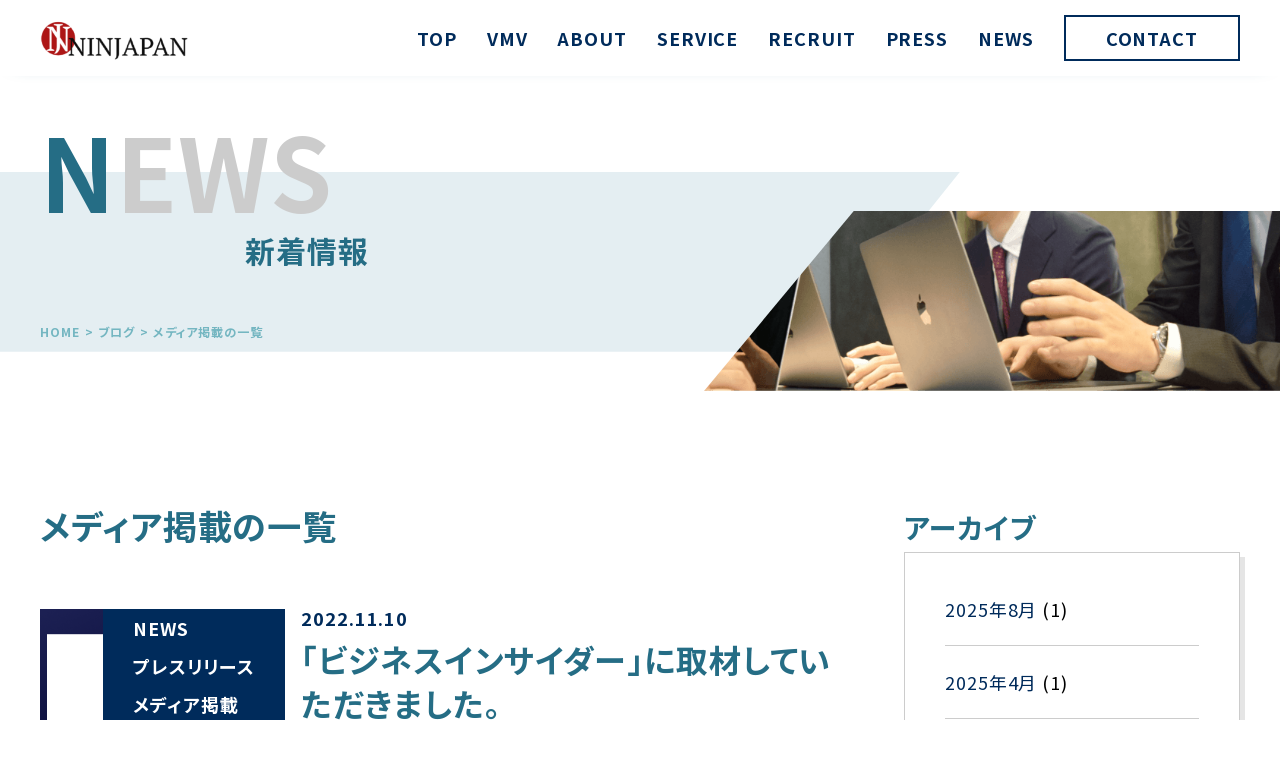

--- FILE ---
content_type: text/html; charset=UTF-8
request_url: https://www.nin-japan.com/category/media/page/2/
body_size: 12277
content:
<!doctype html>
<html lang="ja">

<head>
	<meta charset="UTF-8">
	<meta http-equiv="X-UA-Compatible" content="IE=edge,chrome=1">
	<meta name="viewport" content="width=device-width, initial-scale=1.0">
	<meta name="format-detection" content="telephone=no">
		<link href="https://use.fontawesome.com/releases/v6.0.0/css/all.css" rel="stylesheet">
	<link href="https://fonts.googleapis.com/css?family=Spartan&display=swap" rel="stylesheet">

	<link rel="stylesheet" href="https://rawgit.com/ainterpreting/jquery-multilineSelectmenu/master/jquery.multilineSelectmenu.css">
	<link rel="stylesheet" href="https://code.jquery.com/ui/1.11.4/themes/smoothness/jquery-ui.css">
	<link rel="stylesheet" href="https://unpkg.com/swiper/swiper-bundle.min.css" />
	<meta name='robots' content='index, follow, max-image-preview:large, max-snippet:-1, max-video-preview:-1' />

	<!-- This site is optimized with the Yoast SEO plugin v19.11 - https://yoast.com/wordpress/plugins/seo/ -->
	<title>メディア掲載 アーカイブ | 2ページ目 (2ページ中) | NINJAPAN.INC</title>
	<link rel="canonical" href="https://www.nin-japan.com/category/media/page/2/" />
	<link rel="prev" href="https://www.nin-japan.com/category/media/" />
	<meta property="og:locale" content="ja_JP" />
	<meta property="og:type" content="article" />
	<meta property="og:title" content="メディア掲載 アーカイブ | 2ページ目 (2ページ中) | NINJAPAN.INC" />
	<meta property="og:url" content="https://www.nin-japan.com/category/media/" />
	<meta property="og:site_name" content="NINJAPAN.INC" />
	<meta name="twitter:card" content="summary_large_image" />
	<script type="application/ld+json" class="yoast-schema-graph">{"@context":"https://schema.org","@graph":[{"@type":"CollectionPage","@id":"https://www.nin-japan.com/category/media/","url":"https://www.nin-japan.com/category/media/page/2/","name":"メディア掲載 アーカイブ | 2ページ目 (2ページ中) | NINJAPAN.INC","isPartOf":{"@id":"https://www.nin-japan.com/#website"},"primaryImageOfPage":{"@id":"https://www.nin-japan.com/category/media/page/2/#primaryimage"},"image":{"@id":"https://www.nin-japan.com/category/media/page/2/#primaryimage"},"thumbnailUrl":"https://i0.wp.com/www.nin-japan.com/wp-content/uploads/2021/02/ビジネスインサイダー-1.png?fit=1280%2C680&ssl=1","breadcrumb":{"@id":"https://www.nin-japan.com/category/media/page/2/#breadcrumb"},"inLanguage":"ja"},{"@type":"ImageObject","inLanguage":"ja","@id":"https://www.nin-japan.com/category/media/page/2/#primaryimage","url":"https://i0.wp.com/www.nin-japan.com/wp-content/uploads/2021/02/ビジネスインサイダー-1.png?fit=1280%2C680&ssl=1","contentUrl":"https://i0.wp.com/www.nin-japan.com/wp-content/uploads/2021/02/ビジネスインサイダー-1.png?fit=1280%2C680&ssl=1","width":1280,"height":680},{"@type":"BreadcrumbList","@id":"https://www.nin-japan.com/category/media/page/2/#breadcrumb","itemListElement":[{"@type":"ListItem","position":1,"name":"ホーム","item":"https://www.nin-japan.com/"},{"@type":"ListItem","position":2,"name":"メディア掲載"}]},{"@type":"WebSite","@id":"https://www.nin-japan.com/#website","url":"https://www.nin-japan.com/","name":"NINJAPAN.INC","description":"次世代に、熱く在れる 常識を創り続ける","publisher":{"@id":"https://www.nin-japan.com/#organization"},"potentialAction":[{"@type":"SearchAction","target":{"@type":"EntryPoint","urlTemplate":"https://www.nin-japan.com/?s={search_term_string}"},"query-input":"required name=search_term_string"}],"inLanguage":"ja"},{"@type":"Organization","@id":"https://www.nin-japan.com/#organization","name":"NINJAPAN.INC","url":"https://www.nin-japan.com/","logo":{"@type":"ImageObject","inLanguage":"ja","@id":"https://www.nin-japan.com/#/schema/logo/image/","url":"https://i0.wp.com/www.nin-japan.com/wp-content/uploads/2022/12/social.png?fit=1305%2C870&ssl=1","contentUrl":"https://i0.wp.com/www.nin-japan.com/wp-content/uploads/2022/12/social.png?fit=1305%2C870&ssl=1","width":1305,"height":870,"caption":"NINJAPAN.INC"},"image":{"@id":"https://www.nin-japan.com/#/schema/logo/image/"}}]}</script>
	<!-- / Yoast SEO plugin. -->


<link rel='dns-prefetch' href='//www.googletagmanager.com' />
<link rel='dns-prefetch' href='//i0.wp.com' />
<link rel='dns-prefetch' href='//c0.wp.com' />
<link rel="alternate" type="application/rss+xml" title="NINJAPAN.INC &raquo; メディア掲載 カテゴリーのフィード" href="https://www.nin-japan.com/category/media/feed/" />
<style id='wp-img-auto-sizes-contain-inline-css' type='text/css'>
img:is([sizes=auto i],[sizes^="auto," i]){contain-intrinsic-size:3000px 1500px}
/*# sourceURL=wp-img-auto-sizes-contain-inline-css */
</style>
<style id='wp-emoji-styles-inline-css' type='text/css'>

	img.wp-smiley, img.emoji {
		display: inline !important;
		border: none !important;
		box-shadow: none !important;
		height: 1em !important;
		width: 1em !important;
		margin: 0 0.07em !important;
		vertical-align: -0.1em !important;
		background: none !important;
		padding: 0 !important;
	}
/*# sourceURL=wp-emoji-styles-inline-css */
</style>
<style id='wp-block-library-inline-css' type='text/css'>
:root{--wp-block-synced-color:#7a00df;--wp-block-synced-color--rgb:122,0,223;--wp-bound-block-color:var(--wp-block-synced-color);--wp-editor-canvas-background:#ddd;--wp-admin-theme-color:#007cba;--wp-admin-theme-color--rgb:0,124,186;--wp-admin-theme-color-darker-10:#006ba1;--wp-admin-theme-color-darker-10--rgb:0,107,160.5;--wp-admin-theme-color-darker-20:#005a87;--wp-admin-theme-color-darker-20--rgb:0,90,135;--wp-admin-border-width-focus:2px}@media (min-resolution:192dpi){:root{--wp-admin-border-width-focus:1.5px}}.wp-element-button{cursor:pointer}:root .has-very-light-gray-background-color{background-color:#eee}:root .has-very-dark-gray-background-color{background-color:#313131}:root .has-very-light-gray-color{color:#eee}:root .has-very-dark-gray-color{color:#313131}:root .has-vivid-green-cyan-to-vivid-cyan-blue-gradient-background{background:linear-gradient(135deg,#00d084,#0693e3)}:root .has-purple-crush-gradient-background{background:linear-gradient(135deg,#34e2e4,#4721fb 50%,#ab1dfe)}:root .has-hazy-dawn-gradient-background{background:linear-gradient(135deg,#faaca8,#dad0ec)}:root .has-subdued-olive-gradient-background{background:linear-gradient(135deg,#fafae1,#67a671)}:root .has-atomic-cream-gradient-background{background:linear-gradient(135deg,#fdd79a,#004a59)}:root .has-nightshade-gradient-background{background:linear-gradient(135deg,#330968,#31cdcf)}:root .has-midnight-gradient-background{background:linear-gradient(135deg,#020381,#2874fc)}:root{--wp--preset--font-size--normal:16px;--wp--preset--font-size--huge:42px}.has-regular-font-size{font-size:1em}.has-larger-font-size{font-size:2.625em}.has-normal-font-size{font-size:var(--wp--preset--font-size--normal)}.has-huge-font-size{font-size:var(--wp--preset--font-size--huge)}.has-text-align-center{text-align:center}.has-text-align-left{text-align:left}.has-text-align-right{text-align:right}.has-fit-text{white-space:nowrap!important}#end-resizable-editor-section{display:none}.aligncenter{clear:both}.items-justified-left{justify-content:flex-start}.items-justified-center{justify-content:center}.items-justified-right{justify-content:flex-end}.items-justified-space-between{justify-content:space-between}.screen-reader-text{border:0;clip-path:inset(50%);height:1px;margin:-1px;overflow:hidden;padding:0;position:absolute;width:1px;word-wrap:normal!important}.screen-reader-text:focus{background-color:#ddd;clip-path:none;color:#444;display:block;font-size:1em;height:auto;left:5px;line-height:normal;padding:15px 23px 14px;text-decoration:none;top:5px;width:auto;z-index:100000}html :where(.has-border-color){border-style:solid}html :where([style*=border-top-color]){border-top-style:solid}html :where([style*=border-right-color]){border-right-style:solid}html :where([style*=border-bottom-color]){border-bottom-style:solid}html :where([style*=border-left-color]){border-left-style:solid}html :where([style*=border-width]){border-style:solid}html :where([style*=border-top-width]){border-top-style:solid}html :where([style*=border-right-width]){border-right-style:solid}html :where([style*=border-bottom-width]){border-bottom-style:solid}html :where([style*=border-left-width]){border-left-style:solid}html :where(img[class*=wp-image-]){height:auto;max-width:100%}:where(figure){margin:0 0 1em}html :where(.is-position-sticky){--wp-admin--admin-bar--position-offset:var(--wp-admin--admin-bar--height,0px)}@media screen and (max-width:600px){html :where(.is-position-sticky){--wp-admin--admin-bar--position-offset:0px}}
.has-text-align-justify{text-align:justify;}

/*# sourceURL=wp-block-library-inline-css */
</style><style id='wp-block-paragraph-inline-css' type='text/css'>
.is-small-text{font-size:.875em}.is-regular-text{font-size:1em}.is-large-text{font-size:2.25em}.is-larger-text{font-size:3em}.has-drop-cap:not(:focus):first-letter{float:left;font-size:8.4em;font-style:normal;font-weight:100;line-height:.68;margin:.05em .1em 0 0;text-transform:uppercase}body.rtl .has-drop-cap:not(:focus):first-letter{float:none;margin-left:.1em}p.has-drop-cap.has-background{overflow:hidden}:root :where(p.has-background){padding:1.25em 2.375em}:where(p.has-text-color:not(.has-link-color)) a{color:inherit}p.has-text-align-left[style*="writing-mode:vertical-lr"],p.has-text-align-right[style*="writing-mode:vertical-rl"]{rotate:180deg}
/*# sourceURL=https://c0.wp.com/c/6.9/wp-includes/blocks/paragraph/style.min.css */
</style>
<style id='global-styles-inline-css' type='text/css'>
:root{--wp--preset--aspect-ratio--square: 1;--wp--preset--aspect-ratio--4-3: 4/3;--wp--preset--aspect-ratio--3-4: 3/4;--wp--preset--aspect-ratio--3-2: 3/2;--wp--preset--aspect-ratio--2-3: 2/3;--wp--preset--aspect-ratio--16-9: 16/9;--wp--preset--aspect-ratio--9-16: 9/16;--wp--preset--color--black: #000000;--wp--preset--color--cyan-bluish-gray: #abb8c3;--wp--preset--color--white: #ffffff;--wp--preset--color--pale-pink: #f78da7;--wp--preset--color--vivid-red: #cf2e2e;--wp--preset--color--luminous-vivid-orange: #ff6900;--wp--preset--color--luminous-vivid-amber: #fcb900;--wp--preset--color--light-green-cyan: #7bdcb5;--wp--preset--color--vivid-green-cyan: #00d084;--wp--preset--color--pale-cyan-blue: #8ed1fc;--wp--preset--color--vivid-cyan-blue: #0693e3;--wp--preset--color--vivid-purple: #9b51e0;--wp--preset--gradient--vivid-cyan-blue-to-vivid-purple: linear-gradient(135deg,rgb(6,147,227) 0%,rgb(155,81,224) 100%);--wp--preset--gradient--light-green-cyan-to-vivid-green-cyan: linear-gradient(135deg,rgb(122,220,180) 0%,rgb(0,208,130) 100%);--wp--preset--gradient--luminous-vivid-amber-to-luminous-vivid-orange: linear-gradient(135deg,rgb(252,185,0) 0%,rgb(255,105,0) 100%);--wp--preset--gradient--luminous-vivid-orange-to-vivid-red: linear-gradient(135deg,rgb(255,105,0) 0%,rgb(207,46,46) 100%);--wp--preset--gradient--very-light-gray-to-cyan-bluish-gray: linear-gradient(135deg,rgb(238,238,238) 0%,rgb(169,184,195) 100%);--wp--preset--gradient--cool-to-warm-spectrum: linear-gradient(135deg,rgb(74,234,220) 0%,rgb(151,120,209) 20%,rgb(207,42,186) 40%,rgb(238,44,130) 60%,rgb(251,105,98) 80%,rgb(254,248,76) 100%);--wp--preset--gradient--blush-light-purple: linear-gradient(135deg,rgb(255,206,236) 0%,rgb(152,150,240) 100%);--wp--preset--gradient--blush-bordeaux: linear-gradient(135deg,rgb(254,205,165) 0%,rgb(254,45,45) 50%,rgb(107,0,62) 100%);--wp--preset--gradient--luminous-dusk: linear-gradient(135deg,rgb(255,203,112) 0%,rgb(199,81,192) 50%,rgb(65,88,208) 100%);--wp--preset--gradient--pale-ocean: linear-gradient(135deg,rgb(255,245,203) 0%,rgb(182,227,212) 50%,rgb(51,167,181) 100%);--wp--preset--gradient--electric-grass: linear-gradient(135deg,rgb(202,248,128) 0%,rgb(113,206,126) 100%);--wp--preset--gradient--midnight: linear-gradient(135deg,rgb(2,3,129) 0%,rgb(40,116,252) 100%);--wp--preset--font-size--small: 13px;--wp--preset--font-size--medium: 20px;--wp--preset--font-size--large: 36px;--wp--preset--font-size--x-large: 42px;--wp--preset--spacing--20: 0.44rem;--wp--preset--spacing--30: 0.67rem;--wp--preset--spacing--40: 1rem;--wp--preset--spacing--50: 1.5rem;--wp--preset--spacing--60: 2.25rem;--wp--preset--spacing--70: 3.38rem;--wp--preset--spacing--80: 5.06rem;--wp--preset--shadow--natural: 6px 6px 9px rgba(0, 0, 0, 0.2);--wp--preset--shadow--deep: 12px 12px 50px rgba(0, 0, 0, 0.4);--wp--preset--shadow--sharp: 6px 6px 0px rgba(0, 0, 0, 0.2);--wp--preset--shadow--outlined: 6px 6px 0px -3px rgb(255, 255, 255), 6px 6px rgb(0, 0, 0);--wp--preset--shadow--crisp: 6px 6px 0px rgb(0, 0, 0);}:where(.is-layout-flex){gap: 0.5em;}:where(.is-layout-grid){gap: 0.5em;}body .is-layout-flex{display: flex;}.is-layout-flex{flex-wrap: wrap;align-items: center;}.is-layout-flex > :is(*, div){margin: 0;}body .is-layout-grid{display: grid;}.is-layout-grid > :is(*, div){margin: 0;}:where(.wp-block-columns.is-layout-flex){gap: 2em;}:where(.wp-block-columns.is-layout-grid){gap: 2em;}:where(.wp-block-post-template.is-layout-flex){gap: 1.25em;}:where(.wp-block-post-template.is-layout-grid){gap: 1.25em;}.has-black-color{color: var(--wp--preset--color--black) !important;}.has-cyan-bluish-gray-color{color: var(--wp--preset--color--cyan-bluish-gray) !important;}.has-white-color{color: var(--wp--preset--color--white) !important;}.has-pale-pink-color{color: var(--wp--preset--color--pale-pink) !important;}.has-vivid-red-color{color: var(--wp--preset--color--vivid-red) !important;}.has-luminous-vivid-orange-color{color: var(--wp--preset--color--luminous-vivid-orange) !important;}.has-luminous-vivid-amber-color{color: var(--wp--preset--color--luminous-vivid-amber) !important;}.has-light-green-cyan-color{color: var(--wp--preset--color--light-green-cyan) !important;}.has-vivid-green-cyan-color{color: var(--wp--preset--color--vivid-green-cyan) !important;}.has-pale-cyan-blue-color{color: var(--wp--preset--color--pale-cyan-blue) !important;}.has-vivid-cyan-blue-color{color: var(--wp--preset--color--vivid-cyan-blue) !important;}.has-vivid-purple-color{color: var(--wp--preset--color--vivid-purple) !important;}.has-black-background-color{background-color: var(--wp--preset--color--black) !important;}.has-cyan-bluish-gray-background-color{background-color: var(--wp--preset--color--cyan-bluish-gray) !important;}.has-white-background-color{background-color: var(--wp--preset--color--white) !important;}.has-pale-pink-background-color{background-color: var(--wp--preset--color--pale-pink) !important;}.has-vivid-red-background-color{background-color: var(--wp--preset--color--vivid-red) !important;}.has-luminous-vivid-orange-background-color{background-color: var(--wp--preset--color--luminous-vivid-orange) !important;}.has-luminous-vivid-amber-background-color{background-color: var(--wp--preset--color--luminous-vivid-amber) !important;}.has-light-green-cyan-background-color{background-color: var(--wp--preset--color--light-green-cyan) !important;}.has-vivid-green-cyan-background-color{background-color: var(--wp--preset--color--vivid-green-cyan) !important;}.has-pale-cyan-blue-background-color{background-color: var(--wp--preset--color--pale-cyan-blue) !important;}.has-vivid-cyan-blue-background-color{background-color: var(--wp--preset--color--vivid-cyan-blue) !important;}.has-vivid-purple-background-color{background-color: var(--wp--preset--color--vivid-purple) !important;}.has-black-border-color{border-color: var(--wp--preset--color--black) !important;}.has-cyan-bluish-gray-border-color{border-color: var(--wp--preset--color--cyan-bluish-gray) !important;}.has-white-border-color{border-color: var(--wp--preset--color--white) !important;}.has-pale-pink-border-color{border-color: var(--wp--preset--color--pale-pink) !important;}.has-vivid-red-border-color{border-color: var(--wp--preset--color--vivid-red) !important;}.has-luminous-vivid-orange-border-color{border-color: var(--wp--preset--color--luminous-vivid-orange) !important;}.has-luminous-vivid-amber-border-color{border-color: var(--wp--preset--color--luminous-vivid-amber) !important;}.has-light-green-cyan-border-color{border-color: var(--wp--preset--color--light-green-cyan) !important;}.has-vivid-green-cyan-border-color{border-color: var(--wp--preset--color--vivid-green-cyan) !important;}.has-pale-cyan-blue-border-color{border-color: var(--wp--preset--color--pale-cyan-blue) !important;}.has-vivid-cyan-blue-border-color{border-color: var(--wp--preset--color--vivid-cyan-blue) !important;}.has-vivid-purple-border-color{border-color: var(--wp--preset--color--vivid-purple) !important;}.has-vivid-cyan-blue-to-vivid-purple-gradient-background{background: var(--wp--preset--gradient--vivid-cyan-blue-to-vivid-purple) !important;}.has-light-green-cyan-to-vivid-green-cyan-gradient-background{background: var(--wp--preset--gradient--light-green-cyan-to-vivid-green-cyan) !important;}.has-luminous-vivid-amber-to-luminous-vivid-orange-gradient-background{background: var(--wp--preset--gradient--luminous-vivid-amber-to-luminous-vivid-orange) !important;}.has-luminous-vivid-orange-to-vivid-red-gradient-background{background: var(--wp--preset--gradient--luminous-vivid-orange-to-vivid-red) !important;}.has-very-light-gray-to-cyan-bluish-gray-gradient-background{background: var(--wp--preset--gradient--very-light-gray-to-cyan-bluish-gray) !important;}.has-cool-to-warm-spectrum-gradient-background{background: var(--wp--preset--gradient--cool-to-warm-spectrum) !important;}.has-blush-light-purple-gradient-background{background: var(--wp--preset--gradient--blush-light-purple) !important;}.has-blush-bordeaux-gradient-background{background: var(--wp--preset--gradient--blush-bordeaux) !important;}.has-luminous-dusk-gradient-background{background: var(--wp--preset--gradient--luminous-dusk) !important;}.has-pale-ocean-gradient-background{background: var(--wp--preset--gradient--pale-ocean) !important;}.has-electric-grass-gradient-background{background: var(--wp--preset--gradient--electric-grass) !important;}.has-midnight-gradient-background{background: var(--wp--preset--gradient--midnight) !important;}.has-small-font-size{font-size: var(--wp--preset--font-size--small) !important;}.has-medium-font-size{font-size: var(--wp--preset--font-size--medium) !important;}.has-large-font-size{font-size: var(--wp--preset--font-size--large) !important;}.has-x-large-font-size{font-size: var(--wp--preset--font-size--x-large) !important;}
/*# sourceURL=global-styles-inline-css */
</style>

<style id='classic-theme-styles-inline-css' type='text/css'>
/*! This file is auto-generated */
.wp-block-button__link{color:#fff;background-color:#32373c;border-radius:9999px;box-shadow:none;text-decoration:none;padding:calc(.667em + 2px) calc(1.333em + 2px);font-size:1.125em}.wp-block-file__button{background:#32373c;color:#fff;text-decoration:none}
/*# sourceURL=/wp-includes/css/classic-themes.min.css */
</style>
<link rel='stylesheet' id='contact-form-7-css' href='https://www.nin-japan.com/wp-content/plugins/contact-form-7/includes/css/styles.css?ver=5.7' type='text/css' media='all' />
<link rel='stylesheet' id='wp-pagenavi-css' href='https://www.nin-japan.com/wp-content/plugins/wp-pagenavi/pagenavi-css.css?ver=2.70' type='text/css' media='all' />
<link rel='stylesheet' id='pg-style-css' href='https://www.nin-japan.com/wp-content/themes/c225_theme/style.css?ver=6.9' type='text/css' media='all' />
<link rel='stylesheet' id='jetpack_css-css' href='https://c0.wp.com/p/jetpack/11.6.2/css/jetpack.css' type='text/css' media='all' />

<!-- Google アナリティクス スニペット (Site Kit が追加) -->
<script type="text/javascript" src="https://www.googletagmanager.com/gtag/js?id=UA-251787367-1" id="google_gtagjs-js" async></script>
<script type="text/javascript" id="google_gtagjs-js-after">
/* <![CDATA[ */
window.dataLayer = window.dataLayer || [];function gtag(){dataLayer.push(arguments);}
gtag('set', 'linker', {"domains":["www.nin-japan.com"]} );
gtag("js", new Date());
gtag("set", "developer_id.dZTNiMT", true);
gtag("config", "UA-251787367-1", {"anonymize_ip":true});
gtag("config", "G-7W5W9LNNDL");
//# sourceURL=google_gtagjs-js-after
/* ]]> */
</script>

<!-- (ここまで) Google アナリティクス スニペット (Site Kit が追加) -->
<link rel="https://api.w.org/" href="https://www.nin-japan.com/wp-json/" /><link rel="alternate" title="JSON" type="application/json" href="https://www.nin-japan.com/wp-json/wp/v2/categories/8" /><link rel="EditURI" type="application/rsd+xml" title="RSD" href="https://www.nin-japan.com/xmlrpc.php?rsd" />
<meta name="generator" content="WordPress 6.9" />
<meta name="generator" content="Site Kit by Google 1.89.0" />	<style>img#wpstats{display:none}</style>
		<link rel="icon" href="https://i0.wp.com/www.nin-japan.com/wp-content/uploads/2022/10/cropped-favicon.png?fit=32%2C32&#038;ssl=1" sizes="32x32" />
<link rel="icon" href="https://i0.wp.com/www.nin-japan.com/wp-content/uploads/2022/10/cropped-favicon.png?fit=192%2C192&#038;ssl=1" sizes="192x192" />
<link rel="apple-touch-icon" href="https://i0.wp.com/www.nin-japan.com/wp-content/uploads/2022/10/cropped-favicon.png?fit=180%2C180&#038;ssl=1" />
<meta name="msapplication-TileImage" content="https://i0.wp.com/www.nin-japan.com/wp-content/uploads/2022/10/cropped-favicon.png?fit=270%2C270&#038;ssl=1" />

	<!-- フォント -->
	<link rel="preconnect" href="https://fonts.googleapis.com">
	<link rel="preconnect" href="https://fonts.gstatic.com" crossorigin>
	<link href="https://fonts.googleapis.com/css2?family=Noto+Sans+JP:wght@400;700&display=swap" rel="stylesheet">

	<!-- アニメーションAOS -->
	<link href="https://unpkg.com/aos@2.3.1/dist/aos.css" rel="stylesheet">
	<script src="https://unpkg.com/aos@2.3.1/dist/aos.js"></script>

</head>

<body data-rsssl=1 class="archive paged category category-media category-8 paged-2 category-paged-2 wp-theme-c225_theme">

	<div class="pc_page_header">
		<div class="pc_page_header_inner l_container">
			<a class="logo" href="https://www.nin-japan.com"><img alt="logo" src="https://www.nin-japan.com/wp-content/themes/c225_theme/images/base/logo.png"></a>
			<ul class="header_menu">
				<li>
					<a href="https://www.nin-japan.com/" class="menu_list">TOP</a>
				</li>
				<li>
					<a href="https://www.nin-japan.com/vmv" class="menu_list">VMV</a>
				</li>
				<li>
					<a href="https://www.nin-japan.com/about" class="menu_list">ABOUT</a>
				</li>
				<li>
					<a href="https://www.nin-japan.com/service" class="menu_list">SERVICE</a>
				</li>
				<li>
					<a href="https://www.wantedly.com/companies/ninjapan" class="menu_list">RECRUIT</a>
				</li>
				<li>
					<a href="https://www.nin-japan.com/press" class="menu_list">PRESS</a>
				</li>
				<li>
					<a href="https://www.nin-japan.com/news" class="menu_list">NEWS</a>
				</li>
				<li class="menu_contact">
					<a href="https://www.nin-japan.com/contact" class="menu_contact_inner">CONTACT</a>
				</li>
			</ul>
		</div>
	</div>
	<header class="humb_header">
		<div class="humb_header_inner l_container">
			<div class="humb_logo">
				<a class="logo_link" href="https://www.nin-japan.com">
				</a>
			</div>
			<div class="right">
				<div class="humb" id="hamburger nav_toggle">
					<p class="btn_gNav">
						<span></span>
						<span></span>
						<span></span>
					</p>
				</div>
			</div>
		</div>
	</header>
	<nav id="gNav" class="humb">
		<ul class="navi_menu l_container2">
			<li>
				<a href="https://www.nin-japan.com/" class="menu_list">TOP</a>
			</li>
			<li>
				<a href="https://www.nin-japan.com/vmv" class="menu_list">VMV</a>
			</li>
			<li>
				<a href="https://www.nin-japan.com/about" class="menu_list">ABOUT</a>
			</li>
			<li>
				<a href="https://www.nin-japan.com/service" class="menu_list">SERVICE</a>
			</li>
			<li>
				<a href="https://www.wantedly.com/companies/ninjapan" class="menu_list">RECRUIT</a>
			</li>
			<li>
				<a href="https://www.nin-japan.com/press" class="menu_list">PRESS</a>
			</li>
			<li>
				<a href="https://www.nin-japan.com/news" class="menu_list">NEWS</a>
			</li>
			<li>
				<a href="https://www.nin-japan.com/contact" class="menu_contact">CONTACT</a>
			</li>
		</ul>
	</nav><div class="page_top">
  <div class="page_top_inner l_container">
    <div class="section_title" data-aos="fade-up" data-aos-delay="100">
      <div class="top_title">
        <p class="first">N</p><p class="from">EWS</p>
        <div class="section_title_inner">
          <div class="line"></div>
          <p class="sab_title">新着情報</p>
        </div>
      </div>
    </div>
    <div class="bread" data-aos="fade-up" data-aos-delay="200">
      <a href="https://www.nin-japan.com/">HOME</a>
      <p> > </p>
      <a href="https://www.nin-japan.com/archive">ブログ</a>
      <p> > メディア掲載の一覧</p>
    </div>
  </div>
  <div class="page_top_right"></div>
</div>

<div class="page_archive">
  <div class="page_archive_inner l_container">
    <div class="archive_left">
      <p class="archive_left_title" data-aos="fade-up" data-aos-delay="300">メディア掲載の一覧</p>
              <div class="tabconnect" data-aos="fade-up">
          <div class="archive_thumb">
            <a href="https://www.nin-japan.com/2022/11/business-insider/">
                             <img width="1280" height="680" src="https://www.nin-japan.com/wp-content/uploads/2021/02/ビジネスインサイダー-1.png" class="attachment-post-thumbnail size-post-thumbnail wp-post-image" alt="" decoding="async" fetchpriority="high" srcset="https://i0.wp.com/www.nin-japan.com/wp-content/uploads/2021/02/ビジネスインサイダー-1.png?w=1280&amp;ssl=1 1280w, https://i0.wp.com/www.nin-japan.com/wp-content/uploads/2021/02/ビジネスインサイダー-1.png?resize=300%2C159&amp;ssl=1 300w, https://i0.wp.com/www.nin-japan.com/wp-content/uploads/2021/02/ビジネスインサイダー-1.png?resize=1024%2C544&amp;ssl=1 1024w, https://i0.wp.com/www.nin-japan.com/wp-content/uploads/2021/02/ビジネスインサイダー-1.png?resize=768%2C408&amp;ssl=1 768w" sizes="(max-width: 1280px) 100vw, 1280px" />                          </a>
            <div class="cat"><a href="https://www.nin-japan.com/category/news/" rel="category tag">NEWS</a> <a href="https://www.nin-japan.com/category/cat_press/" rel="category tag">プレスリリース</a> <a href="https://www.nin-japan.com/category/media/" rel="category tag">メディア掲載</a></div>
          </div>
          <div class="tabconnect_right">
            <p class="date"><time datetime="2022-11-10">2022.11.10</time></p>
            <a class="title" href="https://www.nin-japan.com/2022/11/business-insider/">「ビジネスインサイダー」に取材していただきました。</a>
            <div class="summary">
              <a href="https://www.nin-japan.com/2022/11/business-insider/">Business Insider Japanに代表の新井翔太が取材をしていただきました。 激動の時代[...]</a>
            </div>
          </div>
        </div>
                <div class="tabconnect" data-aos="fade-up">
          <div class="archive_thumb">
            <a href="https://www.nin-japan.com/press/press_businessinsider/">
                             <img width="1280" height="680" src="https://www.nin-japan.com/wp-content/uploads/2022/12/ビジネスインサイダーss.png" class="attachment-post-thumbnail size-post-thumbnail wp-post-image" alt="" decoding="async" srcset="https://i0.wp.com/www.nin-japan.com/wp-content/uploads/2022/12/ビジネスインサイダーss.png?w=1280&amp;ssl=1 1280w, https://i0.wp.com/www.nin-japan.com/wp-content/uploads/2022/12/ビジネスインサイダーss.png?resize=300%2C159&amp;ssl=1 300w, https://i0.wp.com/www.nin-japan.com/wp-content/uploads/2022/12/ビジネスインサイダーss.png?resize=1024%2C544&amp;ssl=1 1024w, https://i0.wp.com/www.nin-japan.com/wp-content/uploads/2022/12/ビジネスインサイダーss.png?resize=768%2C408&amp;ssl=1 768w" sizes="(max-width: 1280px) 100vw, 1280px" />                          </a>
            <div class="cat"><a href="https://www.nin-japan.com/category/news/" rel="category tag">NEWS</a> <a href="https://www.nin-japan.com/category/media/" rel="category tag">メディア掲載</a></div>
          </div>
          <div class="tabconnect_right">
            <p class="date"><time datetime="2022-10-22">2022.10.22</time></p>
            <a class="title" href="https://www.nin-japan.com/press/press_businessinsider/">「ビジネスインサイダー」さんに取材していただきました。</a>
            <div class="summary">
              <a href="https://www.nin-japan.com/press/press_businessinsider/">Business Insider Japanに代表の新井翔太が取材をしていただきました。 激動の時代[...]</a>
            </div>
          </div>
        </div>
                <div class="tabconnect" data-aos="fade-up">
          <div class="archive_thumb">
            <a href="https://www.nin-japan.com/2022/09/up-survive/">
                             <img width="1280" height="680" src="https://www.nin-japan.com/wp-content/uploads/2021/02/upsurvive-1.png" class="attachment-post-thumbnail size-post-thumbnail wp-post-image" alt="" decoding="async" srcset="https://i0.wp.com/www.nin-japan.com/wp-content/uploads/2021/02/upsurvive-1.png?w=1280&amp;ssl=1 1280w, https://i0.wp.com/www.nin-japan.com/wp-content/uploads/2021/02/upsurvive-1.png?resize=300%2C159&amp;ssl=1 300w, https://i0.wp.com/www.nin-japan.com/wp-content/uploads/2021/02/upsurvive-1.png?resize=1024%2C544&amp;ssl=1 1024w, https://i0.wp.com/www.nin-japan.com/wp-content/uploads/2021/02/upsurvive-1.png?resize=768%2C408&amp;ssl=1 768w" sizes="(max-width: 1280px) 100vw, 1280px" />                          </a>
            <div class="cat"><a href="https://www.nin-japan.com/category/news/" rel="category tag">NEWS</a> <a href="https://www.nin-japan.com/category/media/" rel="category tag">メディア掲載</a></div>
          </div>
          <div class="tabconnect_right">
            <p class="date"><time datetime="2022-09-16">2022.9.16</time></p>
            <a class="title" href="https://www.nin-japan.com/2022/09/up-survive/">「Up survive」にて紹介されました。</a>
            <div class="summary">
              <a href="https://www.nin-japan.com/2022/09/up-survive/">Up surviveさんに、Abuild就活について掲載していただきました。 &nbsp; 2,30[...]</a>
            </div>
          </div>
        </div>
                <div class="tabconnect" data-aos="fade-up">
          <div class="archive_thumb">
            <a href="https://www.nin-japan.com/2022/06/bizual/">
                             <img width="1280" height="680" src="https://www.nin-japan.com/wp-content/uploads/2021/02/bizual.png" class="attachment-post-thumbnail size-post-thumbnail wp-post-image" alt="" decoding="async" loading="lazy" srcset="https://i0.wp.com/www.nin-japan.com/wp-content/uploads/2021/02/bizual.png?w=1280&amp;ssl=1 1280w, https://i0.wp.com/www.nin-japan.com/wp-content/uploads/2021/02/bizual.png?resize=300%2C159&amp;ssl=1 300w, https://i0.wp.com/www.nin-japan.com/wp-content/uploads/2021/02/bizual.png?resize=1024%2C544&amp;ssl=1 1024w, https://i0.wp.com/www.nin-japan.com/wp-content/uploads/2021/02/bizual.png?resize=768%2C408&amp;ssl=1 768w" sizes="auto, (max-width: 1280px) 100vw, 1280px" />                          </a>
            <div class="cat"><a href="https://www.nin-japan.com/category/news/" rel="category tag">NEWS</a> <a href="https://www.nin-japan.com/category/media/" rel="category tag">メディア掲載</a></div>
          </div>
          <div class="tabconnect_right">
            <p class="date"><time datetime="2022-06-29">2022.6.29</time></p>
            <a class="title" href="https://www.nin-japan.com/2022/06/bizual/">「Bizual」に掲載していただきました。</a>
            <div class="summary">
              <a href="https://www.nin-japan.com/2022/06/bizual/">BizualさんにてAbuild就活を紹介していただきました。 キャリアのきっかけとなる情報を発信す[...]</a>
            </div>
          </div>
        </div>
                <div class="tabconnect" data-aos="fade-up">
          <div class="archive_thumb">
            <a href="https://www.nin-japan.com/2022/05/encourage/">
                             <img width="1280" height="680" src="https://www.nin-japan.com/wp-content/uploads/2021/02/エンカレッジ.png" class="attachment-post-thumbnail size-post-thumbnail wp-post-image" alt="" decoding="async" loading="lazy" srcset="https://i0.wp.com/www.nin-japan.com/wp-content/uploads/2021/02/エンカレッジ.png?w=1280&amp;ssl=1 1280w, https://i0.wp.com/www.nin-japan.com/wp-content/uploads/2021/02/エンカレッジ.png?resize=300%2C159&amp;ssl=1 300w, https://i0.wp.com/www.nin-japan.com/wp-content/uploads/2021/02/エンカレッジ.png?resize=1024%2C544&amp;ssl=1 1024w, https://i0.wp.com/www.nin-japan.com/wp-content/uploads/2021/02/エンカレッジ.png?resize=768%2C408&amp;ssl=1 768w" sizes="auto, (max-width: 1280px) 100vw, 1280px" />                          </a>
            <div class="cat"><a href="https://www.nin-japan.com/category/news/" rel="category tag">NEWS</a> <a href="https://www.nin-japan.com/category/media/" rel="category tag">メディア掲載</a></div>
          </div>
          <div class="tabconnect_right">
            <p class="date"><time datetime="2022-05-26">2022.5.26</time></p>
            <a class="title" href="https://www.nin-japan.com/2022/05/encourage/">「en-courage」に取材をしていただきました</a>
            <div class="summary">
              <a href="https://www.nin-japan.com/2022/05/encourage/">en-coullageに代表の新井翔太が取材をしていただきました。 「全ての就活生が本質的なキャリア[...]</a>
            </div>
          </div>
        </div>
                <div class="tabconnect" data-aos="fade-up">
          <div class="archive_thumb">
            <a href="https://www.nin-japan.com/2021/10/nenshuchannel/">
                             <img width="1280" height="680" src="https://www.nin-japan.com/wp-content/uploads/2021/02/年収チャンネル.png" class="attachment-post-thumbnail size-post-thumbnail wp-post-image" alt="" decoding="async" loading="lazy" srcset="https://i0.wp.com/www.nin-japan.com/wp-content/uploads/2021/02/年収チャンネル.png?w=1280&amp;ssl=1 1280w, https://i0.wp.com/www.nin-japan.com/wp-content/uploads/2021/02/年収チャンネル.png?resize=300%2C159&amp;ssl=1 300w, https://i0.wp.com/www.nin-japan.com/wp-content/uploads/2021/02/年収チャンネル.png?resize=1024%2C544&amp;ssl=1 1024w, https://i0.wp.com/www.nin-japan.com/wp-content/uploads/2021/02/年収チャンネル.png?resize=768%2C408&amp;ssl=1 768w" sizes="auto, (max-width: 1280px) 100vw, 1280px" />                          </a>
            <div class="cat"><a href="https://www.nin-japan.com/category/news/" rel="category tag">NEWS</a> <a href="https://www.nin-japan.com/category/media/" rel="category tag">メディア掲載</a></div>
          </div>
          <div class="tabconnect_right">
            <p class="date"><time datetime="2021-10-22">2021.10.22</time></p>
            <a class="title" href="https://www.nin-japan.com/2021/10/nenshuchannel/">Abuild就活代表の新井翔太が「年収チャンネル」に出演しました。</a>
            <div class="summary">
              <a href="https://www.nin-japan.com/2021/10/nenshuchannel/">大手企業を目指す学生から人気のYouTubeチャンネル、「年収チャンネル」さんに新井翔太が出演しまし[...]</a>
            </div>
          </div>
        </div>
                <div class="tabconnect" data-aos="fade-up">
          <div class="archive_thumb">
            <a href="https://www.nin-japan.com/2021/07/human-story/">
                             <img width="1280" height="680" src="https://www.nin-japan.com/wp-content/uploads/2021/02/hs.png" class="attachment-post-thumbnail size-post-thumbnail wp-post-image" alt="" decoding="async" loading="lazy" srcset="https://i0.wp.com/www.nin-japan.com/wp-content/uploads/2021/02/hs.png?w=1280&amp;ssl=1 1280w, https://i0.wp.com/www.nin-japan.com/wp-content/uploads/2021/02/hs.png?resize=300%2C159&amp;ssl=1 300w, https://i0.wp.com/www.nin-japan.com/wp-content/uploads/2021/02/hs.png?resize=1024%2C544&amp;ssl=1 1024w, https://i0.wp.com/www.nin-japan.com/wp-content/uploads/2021/02/hs.png?resize=768%2C408&amp;ssl=1 768w" sizes="auto, (max-width: 1280px) 100vw, 1280px" />                          </a>
            <div class="cat"><a href="https://www.nin-japan.com/category/news/" rel="category tag">NEWS</a> <a href="https://www.nin-japan.com/category/media/" rel="category tag">メディア掲載</a></div>
          </div>
          <div class="tabconnect_right">
            <p class="date"><time datetime="2021-07-28">2021.7.28</time></p>
            <a class="title" href="https://www.nin-japan.com/2021/07/human-story/">「THE HUMAN STORY」に取材していただきました。</a>
            <div class="summary">
              <a href="https://www.nin-japan.com/2021/07/human-story/">各界で活躍する挑戦者の人生の物語を掲載する、インタビューメディア「ザ・ヒューマンストーリー」さんに、[...]</a>
            </div>
          </div>
        </div>
                <div class="tabconnect" data-aos="fade-up">
          <div class="archive_thumb">
            <a href="https://www.nin-japan.com/2021/06/%e3%80%8cz%e5%a4%a7%e5%ad%a6%e3%80%8d%e3%81%ab%e8%a8%98%e8%bc%89%e3%81%95%e3%82%8c%e3%81%be%e3%81%97%e3%81%9f%e3%80%82/">
                                                       </a>
            <div class="cat"><a href="https://www.nin-japan.com/category/news/" rel="category tag">NEWS</a> <a href="https://www.nin-japan.com/category/media/" rel="category tag">メディア掲載</a></div>
          </div>
          <div class="tabconnect_right">
            <p class="date"><time datetime="2021-06-29">2021.6.29</time></p>
            <a class="title" href="https://www.nin-japan.com/2021/06/%e3%80%8cz%e5%a4%a7%e5%ad%a6%e3%80%8d%e3%81%ab%e8%a8%98%e8%bc%89%e3%81%95%e3%82%8c%e3%81%be%e3%81%97%e3%81%9f%e3%80%82/">「Z大学」に掲載されました。</a>
            <div class="summary">
              <a href="https://www.nin-japan.com/2021/06/%e3%80%8cz%e5%a4%a7%e5%ad%a6%e3%80%8d%e3%81%ab%e8%a8%98%e8%bc%89%e3%81%95%e3%82%8c%e3%81%be%e3%81%97%e3%81%9f%e3%80%82/">Z大学さんにAbuild就活についての記事を掲載していただきました。 大学生の可能性を広げる総合メデ[...]</a>
            </div>
          </div>
        </div>
                <div class="tabconnect" data-aos="fade-up">
          <div class="archive_thumb">
            <a href="https://www.nin-japan.com/2021/02/shukatsukyokasho/">
                             <img width="1280" height="680" src="https://www.nin-japan.com/wp-content/uploads/2021/02/就活の教科書.png" class="attachment-post-thumbnail size-post-thumbnail wp-post-image" alt="" decoding="async" loading="lazy" srcset="https://i0.wp.com/www.nin-japan.com/wp-content/uploads/2021/02/就活の教科書.png?w=1280&amp;ssl=1 1280w, https://i0.wp.com/www.nin-japan.com/wp-content/uploads/2021/02/就活の教科書.png?resize=300%2C159&amp;ssl=1 300w, https://i0.wp.com/www.nin-japan.com/wp-content/uploads/2021/02/就活の教科書.png?resize=1024%2C544&amp;ssl=1 1024w, https://i0.wp.com/www.nin-japan.com/wp-content/uploads/2021/02/就活の教科書.png?resize=768%2C408&amp;ssl=1 768w" sizes="auto, (max-width: 1280px) 100vw, 1280px" />                          </a>
            <div class="cat"><a href="https://www.nin-japan.com/category/news/" rel="category tag">NEWS</a> <a href="https://www.nin-japan.com/category/media/" rel="category tag">メディア掲載</a></div>
          </div>
          <div class="tabconnect_right">
            <p class="date"><time datetime="2021-02-17">2021.2.17</time></p>
            <a class="title" href="https://www.nin-japan.com/2021/02/shukatsukyokasho/">「就活の教科書」に紹介していただきました。</a>
            <div class="summary">
              <a href="https://www.nin-japan.com/2021/02/shukatsukyokasho/">就活の教科書さんにて取り上げていただきました。 &nbsp; 代表の新井翔太のインタビューも記載され[...]</a>
            </div>
          </div>
        </div>
                        <div class="pagenavi">
           <div class='wp-pagenavi' role='navigation'>
<span class='pages'>2 / 2</span><a class="previouspostslink" rel="prev" aria-label="前のページ" href="https://www.nin-japan.com/category/media/">&laquo;</a><a class="page smaller" title="ページ 1" href="https://www.nin-japan.com/category/media/">1</a><span aria-current='page' class='current'>2</span>
</div>       </div>
        </div>
    <div class="right_sidebar">
      <div class="sidebar">
  <p class="side_title" data-aos="fade-up">アーカイブ</p>
  <div class="side_content" data-aos="fade-up">
    <ul class="content_list" data-aos="fade-up" data-aos-delay="100">
      	<li><a href='https://www.nin-japan.com/2025/08/'>2025年8月</a>&nbsp;(1)</li>
	<li><a href='https://www.nin-japan.com/2025/04/'>2025年4月</a>&nbsp;(1)</li>
	<li><a href='https://www.nin-japan.com/2025/01/'>2025年1月</a>&nbsp;(1)</li>
	<li><a href='https://www.nin-japan.com/2024/11/'>2024年11月</a>&nbsp;(1)</li>
	<li><a href='https://www.nin-japan.com/2024/10/'>2024年10月</a>&nbsp;(1)</li>
	<li><a href='https://www.nin-japan.com/2024/09/'>2024年9月</a>&nbsp;(1)</li>
	<li><a href='https://www.nin-japan.com/2024/05/'>2024年5月</a>&nbsp;(3)</li>
	<li><a href='https://www.nin-japan.com/2024/04/'>2024年4月</a>&nbsp;(1)</li>
	<li><a href='https://www.nin-japan.com/2024/03/'>2024年3月</a>&nbsp;(1)</li>
	<li><a href='https://www.nin-japan.com/2023/12/'>2023年12月</a>&nbsp;(3)</li>
	<li><a href='https://www.nin-japan.com/2023/10/'>2023年10月</a>&nbsp;(1)</li>
	<li><a href='https://www.nin-japan.com/2023/09/'>2023年9月</a>&nbsp;(2)</li>
	<li><a href='https://www.nin-japan.com/2023/08/'>2023年8月</a>&nbsp;(5)</li>
	<li><a href='https://www.nin-japan.com/2023/07/'>2023年7月</a>&nbsp;(3)</li>
	<li><a href='https://www.nin-japan.com/2023/06/'>2023年6月</a>&nbsp;(5)</li>
	<li><a href='https://www.nin-japan.com/2023/05/'>2023年5月</a>&nbsp;(1)</li>
	<li><a href='https://www.nin-japan.com/2023/04/'>2023年4月</a>&nbsp;(1)</li>
	<li><a href='https://www.nin-japan.com/2023/03/'>2023年3月</a>&nbsp;(2)</li>
	<li><a href='https://www.nin-japan.com/2023/02/'>2023年2月</a>&nbsp;(6)</li>
	<li><a href='https://www.nin-japan.com/2023/01/'>2023年1月</a>&nbsp;(3)</li>
	<li><a href='https://www.nin-japan.com/2022/12/'>2022年12月</a>&nbsp;(4)</li>
	<li><a href='https://www.nin-japan.com/2022/11/'>2022年11月</a>&nbsp;(13)</li>
	<li><a href='https://www.nin-japan.com/2022/10/'>2022年10月</a>&nbsp;(3)</li>
	<li><a href='https://www.nin-japan.com/2022/09/'>2022年9月</a>&nbsp;(1)</li>
	<li><a href='https://www.nin-japan.com/2022/06/'>2022年6月</a>&nbsp;(1)</li>
	<li><a href='https://www.nin-japan.com/2022/05/'>2022年5月</a>&nbsp;(1)</li>
	<li><a href='https://www.nin-japan.com/2022/01/'>2022年1月</a>&nbsp;(1)</li>
	<li><a href='https://www.nin-japan.com/2021/10/'>2021年10月</a>&nbsp;(1)</li>
	<li><a href='https://www.nin-japan.com/2021/09/'>2021年9月</a>&nbsp;(1)</li>
	<li><a href='https://www.nin-japan.com/2021/07/'>2021年7月</a>&nbsp;(1)</li>
	<li><a href='https://www.nin-japan.com/2021/06/'>2021年6月</a>&nbsp;(1)</li>
	<li><a href='https://www.nin-japan.com/2021/02/'>2021年2月</a>&nbsp;(1)</li>
    </ul>
  </div>
  <p class="side_title side_cat" data-aos="fade-up">カテゴリー</p>
  <div class="side_content side_cat" data-aos="fade-up">
    <ul class="content_list" data-aos="fade-up" data-aos-delay="100">
                    <li>
          <a href="https://www.nin-japan.com/category/news/">NEWS</a>
        </li>
              <li>
          <a href="https://www.nin-japan.com/category/%e3%81%8a%e7%9f%a5%e3%82%89%e3%81%9b/">お知らせ</a>
        </li>
              <li>
          <a href="https://www.nin-japan.com/category/media/">メディア掲載</a>
        </li>
              <li>
          <a href="https://www.nin-japan.com/category/cat_press/">プレスリリース</a>
        </li>
          </ul>
  </div>
</div>
    </div>
  </div>
</div>

<footer>
  <section class="footer_contact">
    <a class="footer_contact_inner" href="https://www.nin-japan.com/contact" data-aos="fade-up">
      <div class="section_sab_title">
        <p class="first">C</p>
        <p class="from">ONTACT</p>
        <p class="sab_sab_title">お問い合わせ</p>
      </div>
      <p class="contact_text">お問い合わせ、求人応募、各種メディア様からの取材のお問い合わせをご希望の場合は、こちらから承っております。</p>
      <div class="arrow_btn"></div>
    </a>
  </section>
  <div class="section footer_news">
    <div class="footer_news_inner l_container2">
      <div class="section_sab_title" data-aos="fade-up">
        <p class="first">N</p>
        <p class="from">EWS</p>
        <p class="sab_sab_title">新着情報</p>
      </div>
                <div class="footer_news_inner_content" data-aos="fade-up" data-aos-delay="100">
            <div class="cat"><a href="https://www.nin-japan.com/category/news/" rel="category tag">NEWS</a></div>
            <time class="date" datetime="2024-11-22">2024.11.22</time>
            <div class="archive_title">
              <a class="" href="https://www.nin-japan.com/2024/11/%e4%ba%ac%e5%a4%a7talks%ef%bd%9e%e5%8d%92%e6%a5%ad%e7%94%9f%e3%83%9f%e3%83%8b%e8%ac%9b%e6%bc%94%ef%bd%9e/">第66回京都大学11月祭の「京大Talks～卒業生ミニ講演～」に登壇しました</a>
            </div>
          </div>
                  <div class="footer_news_inner_content" data-aos="fade-up" data-aos-delay="100">
            <div class="cat"><a href="https://www.nin-japan.com/category/news/" rel="category tag">NEWS</a> <a href="https://www.nin-japan.com/category/cat_press/" rel="category tag">プレスリリース</a></div>
            <time class="date" datetime="2024-10-03">2024.10.3</time>
            <div class="archive_title">
              <a class="" href="https://www.nin-japan.com/2024/10/group_join/">ＯＤＫソリューションズ（3839）へグループジョインのお知らせ</a>
            </div>
          </div>
                  <div class="footer_news_inner_content" data-aos="fade-up" data-aos-delay="100">
            <div class="cat"><a href="https://www.nin-japan.com/category/news/" rel="category tag">NEWS</a></div>
            <time class="date" datetime="2024-09-04">2024.9.4</time>
            <div class="archive_title">
              <a class="" href="https://www.nin-japan.com/2024/09/on_stage_at_hr_summit/">企業の人材戦略・組織強化・働き方を考える専門フォーラム HR SUMMIT 2024 ONLINEに登壇します</a>
            </div>
          </div>
                          <div class="news_cat" data-aos="fade-up">
        <ul class="news_cat_ul">
          <!--  -->
          <!--             <li data-aos="fade-up" data-aos-delay="100">
              <a href=""></a>
            </li>
           -->
          <li data-aos="fade-up" data-aos-delay="100">
            <a href="https://www.nin-japan.com/category/news">NEWS</a>
          </li>
          <li data-aos="fade-up" data-aos-delay="100">
            <a href="https://www.nin-japan.com/category/media">メディア掲載</a>
          </li>
          <li data-aos="fade-up" data-aos-delay="100">
            <a href="https://www.nin-japan.com/press">プレスリリース</a>
          </li>
        </ul>
      </div>
    </div>
  </div>
  <section class="main_footer">
    <div class="main_footer_inner l_container2">
      <a class="logo" href="https://www.nin-japan.com"><img alt="logo" src="https://www.nin-japan.com/wp-content/themes/c225_theme/images/base/logo-white.png" data-aos="fade-up"></a>
      <div class="main_footer_inner_content">
        <ul class="tabconnect" data-aos="fade-up">
          
              <li><a class="cfs-hyperlink" href="https://www.nin-japan.com//vmv/" target=""><span class="text">VMV</span></a></li>

            
              <li><a class="cfs-hyperlink" href="https://www.nin-japan.com//about/" target=""><span class="text">ABOUT</span></a></li>

            
              <li><a class="cfs-hyperlink" href="https://www.nin-japan.com/#services" target=""><span class="text">SERVICE</span></a></li>

            
              <li><a class="cfs-hyperlink" href="https://www.wantedly.com/companies/ninjapan" target=""><span class="text">RECRUIT</span></a></li>

            
              <li><a class="cfs-hyperlink" href="https://www.nin-japan.com//press/" target=""><span class="text">PRESS</span></a></li>

            
              <li><a class="cfs-hyperlink" href="https://www.nin-japan.com//news/" target=""><span class="text">NEWS</span></a></li>

                                        </ul>
        <div class="menu_box" data-aos="fade-up" data-aos-delay="300">
          <p class="address_title">【ACCESS】</p>
          <p class="address_content">東京都品川区西五反田２丁目１１−８<br>学研ビル5F</p>
          <p class="address_title">【最寄り駅】</p>
          <p class="address_content">JR 山手線／東急 池上線／都営地下鉄 浅草線　五反田駅下車（A2 出口）徒歩5分</p>
          <div class="privacy_content">
            <a href="https://www.nin-japan.com/privacy_policy" class="privacy_title">PRIVACY POLICY</a>
          </div>
          <div class="menu_box_contact">
            <a href="https://www.nin-japan.com/contact" class="menu_box_contact">CONTACT</a>
          </div>
        </div>
      </div>
    </div>
    <p class="footer_copy">©️2024　NINJAPAN Inc.</p>
  </section>
</footer>

<script type="speculationrules">
{"prefetch":[{"source":"document","where":{"and":[{"href_matches":"/*"},{"not":{"href_matches":["/wp-*.php","/wp-admin/*","/wp-content/uploads/*","/wp-content/*","/wp-content/plugins/*","/wp-content/themes/c225_theme/*","/*\\?(.+)"]}},{"not":{"selector_matches":"a[rel~=\"nofollow\"]"}},{"not":{"selector_matches":".no-prefetch, .no-prefetch a"}}]},"eagerness":"conservative"}]}
</script>
<script type="text/javascript" src="https://c0.wp.com/p/jetpack/11.6.2/_inc/build/photon/photon.min.js" id="jetpack-photon-js"></script>
<script type="text/javascript" src="https://www.nin-japan.com/wp-content/plugins/contact-form-7/includes/swv/js/index.js?ver=5.7" id="swv-js"></script>
<script type="text/javascript" id="contact-form-7-js-extra">
/* <![CDATA[ */
var wpcf7 = {"api":{"root":"https://www.nin-japan.com/wp-json/","namespace":"contact-form-7/v1"}};
//# sourceURL=contact-form-7-js-extra
/* ]]> */
</script>
<script type="text/javascript" src="https://www.nin-japan.com/wp-content/plugins/contact-form-7/includes/js/index.js?ver=5.7" id="contact-form-7-js"></script>
<script type="text/javascript" src="https://www.nin-japan.com/wp-content/themes/c225_theme/js/lib/jquery-3.4.1.min.js?ver=6.9" id="jquery-js"></script>
<script type="text/javascript" src="https://www.nin-japan.com/wp-content/themes/c225_theme/js/common.js?ver=6.9" id="common-js-js"></script>
<script id="wp-emoji-settings" type="application/json">
{"baseUrl":"https://s.w.org/images/core/emoji/17.0.2/72x72/","ext":".png","svgUrl":"https://s.w.org/images/core/emoji/17.0.2/svg/","svgExt":".svg","source":{"concatemoji":"https://www.nin-japan.com/wp-includes/js/wp-emoji-release.min.js?ver=6.9"}}
</script>
<script type="module">
/* <![CDATA[ */
/*! This file is auto-generated */
const a=JSON.parse(document.getElementById("wp-emoji-settings").textContent),o=(window._wpemojiSettings=a,"wpEmojiSettingsSupports"),s=["flag","emoji"];function i(e){try{var t={supportTests:e,timestamp:(new Date).valueOf()};sessionStorage.setItem(o,JSON.stringify(t))}catch(e){}}function c(e,t,n){e.clearRect(0,0,e.canvas.width,e.canvas.height),e.fillText(t,0,0);t=new Uint32Array(e.getImageData(0,0,e.canvas.width,e.canvas.height).data);e.clearRect(0,0,e.canvas.width,e.canvas.height),e.fillText(n,0,0);const a=new Uint32Array(e.getImageData(0,0,e.canvas.width,e.canvas.height).data);return t.every((e,t)=>e===a[t])}function p(e,t){e.clearRect(0,0,e.canvas.width,e.canvas.height),e.fillText(t,0,0);var n=e.getImageData(16,16,1,1);for(let e=0;e<n.data.length;e++)if(0!==n.data[e])return!1;return!0}function u(e,t,n,a){switch(t){case"flag":return n(e,"\ud83c\udff3\ufe0f\u200d\u26a7\ufe0f","\ud83c\udff3\ufe0f\u200b\u26a7\ufe0f")?!1:!n(e,"\ud83c\udde8\ud83c\uddf6","\ud83c\udde8\u200b\ud83c\uddf6")&&!n(e,"\ud83c\udff4\udb40\udc67\udb40\udc62\udb40\udc65\udb40\udc6e\udb40\udc67\udb40\udc7f","\ud83c\udff4\u200b\udb40\udc67\u200b\udb40\udc62\u200b\udb40\udc65\u200b\udb40\udc6e\u200b\udb40\udc67\u200b\udb40\udc7f");case"emoji":return!a(e,"\ud83e\u1fac8")}return!1}function f(e,t,n,a){let r;const o=(r="undefined"!=typeof WorkerGlobalScope&&self instanceof WorkerGlobalScope?new OffscreenCanvas(300,150):document.createElement("canvas")).getContext("2d",{willReadFrequently:!0}),s=(o.textBaseline="top",o.font="600 32px Arial",{});return e.forEach(e=>{s[e]=t(o,e,n,a)}),s}function r(e){var t=document.createElement("script");t.src=e,t.defer=!0,document.head.appendChild(t)}a.supports={everything:!0,everythingExceptFlag:!0},new Promise(t=>{let n=function(){try{var e=JSON.parse(sessionStorage.getItem(o));if("object"==typeof e&&"number"==typeof e.timestamp&&(new Date).valueOf()<e.timestamp+604800&&"object"==typeof e.supportTests)return e.supportTests}catch(e){}return null}();if(!n){if("undefined"!=typeof Worker&&"undefined"!=typeof OffscreenCanvas&&"undefined"!=typeof URL&&URL.createObjectURL&&"undefined"!=typeof Blob)try{var e="postMessage("+f.toString()+"("+[JSON.stringify(s),u.toString(),c.toString(),p.toString()].join(",")+"));",a=new Blob([e],{type:"text/javascript"});const r=new Worker(URL.createObjectURL(a),{name:"wpTestEmojiSupports"});return void(r.onmessage=e=>{i(n=e.data),r.terminate(),t(n)})}catch(e){}i(n=f(s,u,c,p))}t(n)}).then(e=>{for(const n in e)a.supports[n]=e[n],a.supports.everything=a.supports.everything&&a.supports[n],"flag"!==n&&(a.supports.everythingExceptFlag=a.supports.everythingExceptFlag&&a.supports[n]);var t;a.supports.everythingExceptFlag=a.supports.everythingExceptFlag&&!a.supports.flag,a.supports.everything||((t=a.source||{}).concatemoji?r(t.concatemoji):t.wpemoji&&t.twemoji&&(r(t.twemoji),r(t.wpemoji)))});
//# sourceURL=https://www.nin-japan.com/wp-includes/js/wp-emoji-loader.min.js
/* ]]> */
</script>
	<script src='https://stats.wp.com/e-202604.js' defer></script>
	<script>
		_stq = window._stq || [];
		_stq.push([ 'view', {v:'ext',blog:'213304710',post:'0',tz:'9',srv:'www.nin-japan.com',j:'1:11.6.2'} ]);
		_stq.push([ 'clickTrackerInit', '213304710', '0' ]);
	</script>
<script src="https://unpkg.com/aos@2.3.1/dist/aos.js"></script>
<script src="https://code.jquery.com/ui/1.11.4/jquery-ui.min.js"></script>
<script src="https://rawgit.com/ainterpreting/jquery-multilineSelectmenu/master/jquery.multilineSelectmenu.js"></script>
<script src="https://cdnjs.cloudflare.com/ajax/libs/jquery-validate/1.17.0/jquery.validate.min.js"></script>
<script src="https://cdn.jsdelivr.net/jquery.validation/1.16.0/additional-methods.min.js"></script>
</body>

</html>

--- FILE ---
content_type: text/css
request_url: https://www.nin-japan.com/wp-content/themes/c225_theme/style.css?ver=6.9
body_size: 10704
content:
/*
Theme Name: c225 Theme
Theme URI:
Author: c225
Author URI: https://c225.jp
Description: Original Theme of c225
Version: 1.0
License: Esolab
License URI:
Tags:
Text Domain:
*/

a,abbr,acronym,address,applet,article,aside,audio,b,big,blockquote,body,canvas,caption,center,cite,code,dd,del,details,dfn,div,dl,dt,em,embed,fieldset,figcaption,figure,footer,form,h1,h2,h3,h4,h5,h6,header,hgroup,html,i,iframe,img,ins,kbd,label,legend,li,mark,menu,nav,object,ol,output,p,pre,q,ruby,s,samp,section,small,span,strike,strong,sub,summary,sup,table,tbody,td,tfoot,th,thead,time,tr,tt,u,ul,var,video{margin:0;padding:0;border:0;font-size:100%;font:inherit;vertical-align:baseline}article,aside,details,figcaption,figure,footer,header,hgroup,main,menu,nav,section{display:block}body{line-height:1}ol,ul{list-style:none}blockquote,q{quotes:none}blockquote:after,blockquote:before,q:after,q:before{content:'';content:none}table{border-collapse:collapse;border-spacing:0}*,::after,::before{-webkit-box-sizing:border-box;-moz-box-sizing:border-box;box-sizing:border-box}html{font-size:62.5%}body{-webkit-text-size-adjust:100%;-moz-text-size-adjust:100%;-ms-text-size-adjust:100%;text-size-adjust:100%;letter-spacing:.05em;color:#000;-webkit-font-feature-settings:"palt";-moz-font-feature-settings:"palt";font-feature-settings:"palt";font-family:"游ゴシック体",YuGothic,"Yu Gothic","游ゴシック","ヒラギノ角ゴ ProN W3","Hiragino Kaku Gothic ProN W3",HiraKakuProN-W3,"ヒラギノ角ゴ ProN","Hiragino Kaku Gothic ProN","ヒラギノ角ゴ Pro","Hiragino Kaku Gothic Pro","メイリオ",Meiryo,Osaka,"ＭＳ Ｐゴシック","MS PGothic",sans-serif;font-weight:400}img{vertical-align:bottom;width:100%;height:auto}.mincho{font-family:"游明朝","Yu Mincho",YuMincho,"游明朝体","Hiragino Mincho ProN","HGS明朝E","メイリオ",Meiryo,serif}html{scroll-behavior:smooth}body{background:#fff;position:relative;font-size:1.8rem;font-family:'Noto Sans JP',sans-serif;overflow-x:hidden}a,h1,h2,h3,h4,h5,p{color:#002b5b;line-height:1.8;text-decoration:none;font-weight:700}a{-webkit-transition:.2s;-o-transition:.2s;-moz-transition:.2s;transition:.2s}a:hover{-webkit-transition:.2s;-o-transition:.2s;-moz-transition:.2s;transition:.2s;opacity:.7}.l_container{padding-left:4rem;padding-right:4rem;max-width:1500px;margin:0 auto}.l_container2{padding-left:4rem;padding-right:4rem;max-width:1100px;margin:0 auto}.sp{display:none}.section_title{width:100%}.section_title .top_title{font-size:100px;display:inline-block;position:relative}.section_title .top_title .first{display:inline-block;color:#256d85}.section_title .top_title .from{display:inline-block;color:#ccc}.section_title .top_title .section_title_inner{position:absolute;width:100%;left:70%;bottom:-5px}.section_title .top_title .section_title_inner .sab_title{width:500px;position:absolute;bottom:0;font-size:30px;color:#256d85;line-height:1}.section_sab_title{font-size:52px;display:inline-block;line-height:1}.section_sab_title .first{display:inline-block;color:#256d85;line-height:1}.section_sab_title .from{display:inline-block;color:#ccc;line-height:1}.section_sab_title .sab_sab_title{color:#256d85;font-size:26px;display:-webkit-box;display:-webkit-flex;display:-moz-box;display:-ms-flexbox;display:flex;-webkit-box-align:center;-webkit-align-items:center;-moz-box-align:center;-ms-flex-align:center;align-items:center}.section_sab_title .sab_sab_title::before{content:"";border:1px solid #256d85;width:40px;margin-right:10px}.main_title{font-size:38px;color:#256d85;margin-top:60px;margin-bottom:40px}.more_btn{margin-top:40px;display:-webkit-box;display:-webkit-flex;display:-moz-box;display:-ms-flexbox;display:flex;-webkit-box-pack:end;-webkit-justify-content:flex-end;-moz-box-pack:end;-ms-flex-pack:end;justify-content:flex-end}.more_btn_inner{position:relative;padding:10px 80px;color:#002b5b;display:-webkit-inline-box;display:-webkit-inline-flex;display:-moz-inline-box;display:-ms-inline-flexbox;display:inline-flex;-webkit-box-pack:end;-webkit-justify-content:flex-end;-moz-box-pack:end;-ms-flex-pack:end;justify-content:flex-end;border:2px solid #002b5b;z-index:1}.more_btn_inner::before{position:absolute;content:"";width:0;height:100%;top:0;right:0;z-index:-1;background:#002b5b;-webkit-transition:all .3s ease;-o-transition:all .3s ease;-moz-transition:all .3s ease;transition:all .3s ease}.more_btn_inner::after{content:'';position:absolute;bottom:8px;right:55px;width:60px;height:10px;border-bottom:solid 1px;border-right:solid 1px;-webkit-transform:skew(45deg);-moz-transform:skew(45deg);-ms-transform:skew(45deg);-o-transform:skew(45deg);transform:skew(45deg)}.more_btn_inner:hover{color:#fff;opacity:1}.more_btn_inner:hover::before{left:0;width:100%}.page_top{margin-top:80px;margin-bottom:160px;position:relative;width:100%;overflow-x:clip}.page_top::before{content:"";position:absolute;background-color:#e4eef2;-webkit-clip-path:polygon(0 0,100% 0,85% 100%,0 100%);clip-path:polygon(0 0,100% 0,85% 100%,0 100%);width:75vw;height:180px;top:35%;left:0;z-index:-1}.page_top .bread{margin-top:60px;width:50vw}.page_top .bread a,.page_top .bread p{color:#74b6c1;font-size:12px;display:inline-block}.page_top_right{width:45vw;height:180px;position:absolute;top:50%;right:0;-webkit-clip-path:polygon(26% 0,100% 0,100% 100%,0 100%);clip-path:polygon(26% 0,100% 0,100% 100%,0 100%);z-index:-1}.page_top_right:after{content:"";position:absolute;width:100%;height:100%;background-image:url(images/base/page-title.png);background-repeat:no-repeat;background-position:50%;-moz-background-size:cover;-o-background-size:cover;background-size:cover}.page_section_title{color:#256d85;font-size:68px;display:-webkit-box;display:-webkit-flex;display:-moz-box;display:-ms-flexbox;display:flex;-webkit-box-align:center;-webkit-align-items:center;-moz-box-align:center;-ms-flex-align:center;align-items:center}.page_section_title::after{content:"";border:1px solid #256d85;width:100px;margin-left:15px}.page_title{text-align:center;font-size:38px;color:#256d85}.page_sab_title{margin-top:60px;margin-bottom:100px;text-align:center;font-size:20px;color:#002b5b}.humb,.humb_header{display:none}.pc_header{width:100%;z-index:999;position:absolute;padding:15px 0;background:#fff;-webkit-box-shadow:0 0 20px -17px #225a73;-moz-box-shadow:0 0 20px -17px #225a73;box-shadow:0 0 20px -17px #225a73}.pc_header_inner{width:100%;display:-webkit-box;display:-webkit-flex;display:-moz-box;display:-ms-flexbox;display:flex;-webkit-box-pack:justify;-webkit-justify-content:space-between;-moz-box-pack:justify;-ms-flex-pack:justify;justify-content:space-between;-webkit-box-align:end;-webkit-align-items:flex-end;-moz-box-align:end;-ms-flex-align:end;align-items:flex-end}.pc_header_inner .logo{width:150px}.pc_header_inner .header_menu{display:-webkit-inline-box;display:-webkit-inline-flex;display:-moz-inline-box;display:-ms-inline-flexbox;display:inline-flex;-webkit-box-pack:end;-webkit-justify-content:flex-end;-moz-box-pack:end;-ms-flex-pack:end;justify-content:flex-end;-webkit-box-align:center;-webkit-align-items:center;-moz-box-align:center;-ms-flex-align:center;align-items:center}.pc_header_inner .header_menu li{padding-right:30px}.pc_header_inner .header_menu li .menu_list{-webkit-transition:.2s;-o-transition:.2s;-moz-transition:.2s;transition:.2s}.pc_header_inner .header_menu li .menu_list:hover{-webkit-transition:.2s;-o-transition:.2s;-moz-transition:.2s;transition:.2s;opacity:.8}.pc_header_inner .header_menu li:last-child{padding-right:0}.pc_header_inner .header_menu .menu_contact{display:-webkit-box;display:-webkit-flex;display:-moz-box;display:-ms-flexbox;display:flex;-webkit-box-pack:end;-webkit-justify-content:flex-end;-moz-box-pack:end;-ms-flex-pack:end;justify-content:flex-end}.pc_header_inner .header_menu .menu_contact_inner{position:relative;padding:5px 40px;color:#002b5b;display:-webkit-inline-box;display:-webkit-inline-flex;display:-moz-inline-box;display:-ms-inline-flexbox;display:inline-flex;-webkit-box-pack:end;-webkit-justify-content:flex-end;-moz-box-pack:end;-ms-flex-pack:end;justify-content:flex-end;border:2px solid #002b5b;z-index:1}.pc_header_inner .header_menu .menu_contact_inner::before{position:absolute;content:"";width:0;height:100%;top:0;right:0;z-index:-1;background:#002b5b;-webkit-transition:all .3s ease;-o-transition:all .3s ease;-moz-transition:all .3s ease;transition:all .3s ease}.pc_header_inner .header_menu .menu_contact_inner:hover{color:#fff;opacity:1}.pc_header_inner .header_menu .menu_contact_inner:hover::before{left:0;width:100%}.pc_page_header{z-index:999;position:fixed;right:0;left:0;top:0;padding:15px 0;background:#fff;-webkit-box-shadow:0 0 20px -17px #225a73;-moz-box-shadow:0 0 20px -17px #225a73;box-shadow:0 0 20px -17px #225a73}.pc_page_header_inner{width:100%;display:-webkit-box;display:-webkit-flex;display:-moz-box;display:-ms-flexbox;display:flex;-webkit-box-pack:justify;-webkit-justify-content:space-between;-moz-box-pack:justify;-ms-flex-pack:justify;justify-content:space-between;-webkit-box-align:end;-webkit-align-items:flex-end;-moz-box-align:end;-ms-flex-align:end;align-items:flex-end}.pc_page_header_inner .logo{width:150px}.pc_page_header_inner .header_menu{display:-webkit-inline-box;display:-webkit-inline-flex;display:-moz-inline-box;display:-ms-inline-flexbox;display:inline-flex;-webkit-box-pack:end;-webkit-justify-content:flex-end;-moz-box-pack:end;-ms-flex-pack:end;justify-content:flex-end;-webkit-box-align:center;-webkit-align-items:center;-moz-box-align:center;-ms-flex-align:center;align-items:center}.pc_page_header_inner .header_menu li{padding-right:30px}.pc_page_header_inner .header_menu li .menu_list{-webkit-transition:.2s;-o-transition:.2s;-moz-transition:.2s;transition:.2s}.pc_page_header_inner .header_menu li .menu_list:hover{-webkit-transition:.2s;-o-transition:.2s;-moz-transition:.2s;transition:.2s;color:#5e8dbc}.pc_page_header_inner .header_menu li:last-child{padding-right:0}.pc_page_header_inner .header_menu .menu_contact{display:-webkit-box;display:-webkit-flex;display:-moz-box;display:-ms-flexbox;display:flex;-webkit-box-pack:end;-webkit-justify-content:flex-end;-moz-box-pack:end;-ms-flex-pack:end;justify-content:flex-end}.pc_page_header_inner .header_menu .menu_contact_inner{position:relative;padding:5px 40px;color:#002b5b;display:-webkit-inline-box;display:-webkit-inline-flex;display:-moz-inline-box;display:-ms-inline-flexbox;display:inline-flex;-webkit-box-pack:end;-webkit-justify-content:flex-end;-moz-box-pack:end;-ms-flex-pack:end;justify-content:flex-end;border:2px solid #002b5b;z-index:1}.pc_page_header_inner .header_menu .menu_contact_inner::before{position:absolute;content:"";width:0;height:100%;top:0;right:0;z-index:-1;background:#002b5b;-webkit-transition:all .3s ease;-o-transition:all .3s ease;-moz-transition:all .3s ease;transition:all .3s ease}.pc_page_header_inner .header_menu .menu_contact_inner:hover{color:#fff;opacity:1}.pc_page_header_inner .header_menu .menu_contact_inner:hover::before{left:0;width:100%}.fix_header{position:absolute;position:fixed;top:0;right:0;left:0;display:none;z-index:999;padding:15px 0;background:#fff;-webkit-box-shadow:0 0 20px -17px #225a73;-moz-box-shadow:0 0 20px -17px #225a73;box-shadow:0 0 20px -17px #225a73}.fix_header_inner{width:100%;display:-webkit-box;display:-webkit-flex;display:-moz-box;display:-ms-flexbox;display:flex;-webkit-box-pack:justify;-webkit-justify-content:space-between;-moz-box-pack:justify;-ms-flex-pack:justify;justify-content:space-between;-webkit-box-align:end;-webkit-align-items:flex-end;-moz-box-align:end;-ms-flex-align:end;align-items:flex-end}.fix_header_inner .logo{width:150px}.fix_header_inner .header_menu{display:-webkit-box;display:-webkit-flex;display:-moz-box;display:-ms-flexbox;display:flex;-webkit-box-pack:end;-webkit-justify-content:flex-end;-moz-box-pack:end;-ms-flex-pack:end;justify-content:flex-end;-webkit-box-align:center;-webkit-align-items:center;-moz-box-align:center;-ms-flex-align:center;align-items:center}.fix_header_inner .header_menu li{margin-right:30px}.fix_header_inner .header_menu li .menu_list{-webkit-transition:.2s;-o-transition:.2s;-moz-transition:.2s;transition:.2s}.fix_header_inner .header_menu li .menu_list:hover{-webkit-transition:.2s;-o-transition:.2s;-moz-transition:.2s;transition:.2s;color:#5e8dbc}.fix_header_inner .header_menu li:last-child{margin-right:0}.fix_header_inner .header_menu .menu_contact{display:-webkit-box;display:-webkit-flex;display:-moz-box;display:-ms-flexbox;display:flex;-webkit-box-pack:end;-webkit-justify-content:flex-end;-moz-box-pack:end;-ms-flex-pack:end;justify-content:flex-end}.fix_header_inner .header_menu .menu_contact_inner{position:relative;padding:5px 40px;color:#002b5b;display:-webkit-inline-box;display:-webkit-inline-flex;display:-moz-inline-box;display:-ms-inline-flexbox;display:inline-flex;-webkit-box-pack:end;-webkit-justify-content:flex-end;-moz-box-pack:end;-ms-flex-pack:end;justify-content:flex-end;border:2px solid #002b5b;z-index:1}.fix_header_inner .header_menu .menu_contact_inner::before{position:absolute;content:"";width:0;height:100%;top:0;right:0;z-index:-1;background:#002b5b;-webkit-transition:all .3s ease;-o-transition:all .3s ease;-moz-transition:all .3s ease;transition:all .3s ease}.fix_header_inner .header_menu .menu_contact_inner:hover{color:#fff;opacity:1}.fix_header_inner .header_menu .menu_contact_inner:hover::before{left:0;width:100%}footer .footer_contact{width:100%;background-image:url(images/base/contact.png);background-repeat:no-repeat;background-repeat:repeat-y;background-position:50%;padding:100px 0;display:-webkit-box;display:-webkit-flex;display:-moz-box;display:-ms-flexbox;display:flex;-webkit-box-pack:center;-webkit-justify-content:center;-moz-box-pack:center;-ms-flex-pack:center;justify-content:center}footer .footer_contact_inner{display:inline-block;width:40%;background:#fff;padding:40px;-webkit-box-shadow:8px 5px 20px -10px #225a73;-moz-box-shadow:8px 5px 20px -10px #225a73;box-shadow:8px 5px 20px -10px #225a73}footer .footer_contact_inner .contact_text{margin-top:40px}footer .footer_contact_inner .arrow_btn{margin-top:40px;display:-webkit-box;display:-webkit-flex;display:-moz-box;display:-ms-flexbox;display:flex;-webkit-box-pack:end;-webkit-justify-content:flex-end;-moz-box-pack:end;-ms-flex-pack:end;justify-content:flex-end;position:relative}footer .footer_contact_inner .arrow_btn::after{content:'';position:absolute;bottom:0;right:0;width:60px;height:10px;border-bottom:solid 1px;border-right:solid 1px;-webkit-transform:skew(45deg);-moz-transform:skew(45deg);-ms-transform:skew(45deg);-o-transform:skew(45deg);transform:skew(45deg)}footer .footer_contact_inner:hover{opacity:.8!important}footer .footer_news{padding:100px 0}footer .footer_news_inner .section_sab_title{margin-bottom:40px}footer .footer_news_inner_content{padding-bottom:10px;border-bottom:1px solid #707070;margin-bottom:30px}footer .footer_news_inner_content:last-child{margin-bottom:0}footer .footer_news_inner_content .cat{display:inline-block;width:150px}footer .footer_news_inner_content .cat a{text-align:center;display:block;color:#fff;background:#256d85;width:100%}footer .footer_news_inner_content .date{margin-left:10px}footer .footer_news_inner_content .archive_title{display:inline-block;margin-left:20px}footer .footer_news_inner_content .archive_title a{color:#256d85;font-size:22px;line-height:1.4}footer .footer_news_inner .news_cat{margin-top:40px;padding:40px 40px 30px 40px;background:#e4eef2}footer .footer_news_inner .news_cat::after{content:"";display:block;width:30%}footer .footer_news_inner .news_cat_ul{width:100%;display:-webkit-box;display:-webkit-flex;display:-moz-box;display:-ms-flexbox;display:flex;-webkit-box-pack:justify;-webkit-justify-content:space-between;-moz-box-pack:justify;-ms-flex-pack:justify;justify-content:space-between;-webkit-flex-wrap:wrap;-ms-flex-wrap:wrap;flex-wrap:wrap}footer .footer_news_inner .news_cat_ul li{width:30%;-webkit-box-sizing:border-box;-moz-box-sizing:border-box;box-sizing:border-box;margin-bottom:10px}footer .footer_news_inner .news_cat_ul li a{display:-webkit-inline-box;display:-webkit-inline-flex;display:-moz-inline-box;display:-ms-inline-flexbox;display:inline-flex;font-weight:400;-webkit-box-align:center;-webkit-align-items:center;-moz-box-align:center;-ms-flex-align:center;align-items:center}footer .footer_news_inner .news_cat_ul li a::before{content:"";border:1px solid #256d85;width:30px;margin-right:10px}footer .main_footer{background:#2b4865;padding-top:100px}footer .main_footer_inner .logo{display:inline-block;width:250px}footer .main_footer_inner_content{margin-top:60px;width:100%;display:-webkit-box;display:-webkit-flex;display:-moz-box;display:-ms-flexbox;display:flex;-webkit-box-pack:justify;-webkit-justify-content:space-between;-moz-box-pack:justify;-ms-flex-pack:justify;justify-content:space-between;-webkit-flex-wrap:wrap;-ms-flex-wrap:wrap;flex-wrap:wrap}footer .main_footer_inner_content .tabconnect{width:60%;display:-webkit-box;display:-webkit-flex;display:-moz-box;display:-ms-flexbox;display:flex;-webkit-box-orient:vertical;-webkit-box-direction:normal;-webkit-flex-flow:wrap column;-moz-box-orient:vertical;-moz-box-direction:normal;-ms-flex-flow:wrap column;flex-flow:wrap column}footer .main_footer_inner_content .tabconnect li{width:40%;height:20%}footer .main_footer_inner_content .tabconnect li a{color:#fff}footer .main_footer_inner_content .menu_box{width:30%}footer .main_footer_inner_content .menu_box .address_title{color:#fff;margin-top:20px;font-weight:400}footer .main_footer_inner_content .menu_box .address_title:first-child{margin-top:0}footer .main_footer_inner_content .menu_box .address_content{line-height:1.6;font-weight:400;color:#fff}footer .main_footer_inner_content .menu_box .privacy_content{border-top:1px solid #fff;display:block;margin-top:40px;padding-top:20px}footer .main_footer_inner_content .menu_box .privacy_content a{font-weight:400;color:#fff;display:inline-block}footer .main_footer_inner_content .menu_box_contact{width:100%;margin-top:20px}footer .main_footer_inner_content .menu_box_contact a{width:100%;text-align:center;color:#fff;display:inline-block;padding:10px 0;border:1px solid #fff;-webkit-transition:.2s;-o-transition:.2s;-moz-transition:.2s;transition:.2s}footer .main_footer_inner_content .menu_box_contact a:hover{-webkit-transition:.2s;-o-transition:.2s;-moz-transition:.2s;transition:.2s;background:#fff;color:#002b5b}footer .main_footer .footer_copy{margin-top:100px;background:#fff;padding:5px;text-align:center;color:#256d85}.mv{position:relative;width:100%;height:90vh;background-image:url(images/base/back.png);background-repeat:no-repeat;-moz-background-size:100%;-o-background-size:100%;background-size:100%}.mv_text{position:absolute;top:56%;left:50%;-webkit-transform:translate(-50%,-50%)!important;-moz-transform:translate(-50%,-50%)!important;-ms-transform:translate(-50%,-50%)!important;-o-transform:translate(-50%,-50%)!important;transform:translate(-50%,-50%)!important;width:80%}.mv .mv_press{position:absolute;right:4rem;bottom:15px;background:#fff;padding:15px 30px 15px 15px;z-index:10;width:30vw}.mv .mv_press .date{display:inline-block;font-size:14px}.mv .mv_press .cat{margin-left:20px;display:inline-block}.mv .mv_press .cat a{display:inline-block;font-size:14px;color:#fff;background:#256d85;padding:0 20px}.mv .mv_press .mv_press_bottom{margin-top:10px}.mv .mv_press .mv_press_bottom .archive_title{letter-spacing:1.4}.mv .mv_press .press_btn{display:-webkit-box;display:-webkit-flex;display:-moz-box;display:-ms-flexbox;display:flex;-webkit-box-pack:end;-webkit-justify-content:flex-end;-moz-box-pack:end;-ms-flex-pack:end;justify-content:flex-end}.mv .mv_press .press_btn_inner{position:relative;display:-webkit-inline-box;display:-webkit-inline-flex;display:-moz-inline-box;display:-ms-inline-flexbox;display:inline-flex;-webkit-box-pack:end;-webkit-justify-content:flex-end;-moz-box-pack:end;-ms-flex-pack:end;justify-content:flex-end;font-size:14px;color:#2b4865}.mv .mv_press .press_btn_inner::after{content:'';position:absolute;bottom:2px;right:-15px;width:60px;height:10px;border-bottom:solid 1px;border-right:solid 1px;-webkit-transform:skew(45deg);-moz-transform:skew(45deg);-ms-transform:skew(45deg);-o-transform:skew(45deg);transform:skew(45deg)}.top_vmv{position:relative;width:100%;height:100%}.top_vmv .scrolldown{position:absolute;top:35px;left:50%;-webkit-transform:translateY(-50%);-moz-transform:translateY(-50%);-ms-transform:translateY(-50%);-o-transform:translateY(-50%);transform:translateY(-50%);height:40px}.top_vmv .scrolldown span{position:absolute;left:-15px;top:-15px;color:#002b5b;font-size:.7rem}.top_vmv .scrolldown::after{content:"";position:absolute;top:15px;width:1px;height:30px;background:#002b5b;-webkit-animation:pathmove 1.4s ease-in-out infinite;-moz-animation:pathmove 1.4s ease-in-out infinite;-o-animation:pathmove 1.4s ease-in-out infinite;animation:pathmove 1.4s ease-in-out infinite;opacity:0}.top_vmv .s_top_vmv{position:relative;margin-top:20px;padding:60px 0 100px 0;overflow:hidden}.top_vmv .s_top_vmv::before{content:'';position:absolute;top:-30px;bottom:30px;left:0;right:0;background-color:#e4eef2;-webkit-transform:skewY(-7deg) translateY(-90px);-moz-transform:skewY(-7deg) translateY(-90px);-ms-transform:skewY(-7deg) translateY(-90px);-o-transform:skewY(-7deg) translateY(-90px);transform:skewY(-7deg) translateY(-90px);z-index:-1}.top_vmv .s_top_vmv_inner{width:100%;display:-webkit-box;display:-webkit-flex;display:-moz-box;display:-ms-flexbox;display:flex;-webkit-box-pack:justify;-webkit-justify-content:space-between;-moz-box-pack:justify;-ms-flex-pack:justify;justify-content:space-between;-webkit-box-align:end;-webkit-align-items:flex-end;-moz-box-align:end;-ms-flex-align:end;align-items:flex-end;-webkit-flex-wrap:wrap;-ms-flex-wrap:wrap;flex-wrap:wrap}.top_vmv .s_top_vmv_inner_left{width:45%}.top_vmv .s_top_vmv_inner_right{width:55%;display:-webkit-box;display:-webkit-flex;display:-moz-box;display:-ms-flexbox;display:flex;-webkit-box-pack:justify;-webkit-justify-content:space-between;-moz-box-pack:justify;-ms-flex-pack:justify;justify-content:space-between;-webkit-box-align:end;-webkit-align-items:flex-end;-moz-box-align:end;-ms-flex-align:end;align-items:flex-end;-webkit-flex-wrap:wrap;-ms-flex-wrap:wrap;flex-wrap:wrap;padding-left:60px}.top_vmv .s_top_vmv_inner_right .img_box_left{width:45%}.top_vmv .s_top_vmv_inner_right .img_box_right{width:55%;padding-left:20px}.top_vmv .s_top_vmv_inner_right .img_box_right .andsp{margin-bottom:20px}.top_about{position:relative;width:100%}.top_about::before{content:"";position:absolute;background-color:#e4eef2;-webkit-transform:skewX(-20deg) translateX(-20px);-moz-transform:skewX(-20deg) translateX(-20px);-ms-transform:skewX(-20deg) translateX(-20px);-o-transform:skewX(-20deg) translateX(-20px);transform:skewX(-20deg) translateX(-20px);width:40%;height:130px;top:100px}.top_about::after{content:"";position:absolute;background-image:url(images/base/top-about.png);background-repeat:no-repeat;background-position:50%;width:80%;height:100%;top:20%;right:0;z-index:-1}.top_about_inner .main_title{margin-top:90px}.top_about_inner .more_btn_inner{margin:auto}.top_service{margin-top:200px;padding-bottom:100px;position:relative}.top_service::after{content:"";position:absolute;background:#e4eef2;width:50%;height:70%;bottom:0;z-index:-1}.top_service_inner{width:100%;display:-webkit-box;display:-webkit-flex;display:-moz-box;display:-ms-flexbox;display:flex;-webkit-flex-wrap:wrap;-ms-flex-wrap:wrap;flex-wrap:wrap}.top_service_inner_left{width:40%}.top_service_inner_right{width:60%;padding-left:40px}.top_service_inner_right .section_title{margin-top:-45px}.top_service_inner_right .section_title .top_title .section_title_inner .sab_title{width:150px}.top_service_inner_right .main_text{margin-top:60px}.top_recruit{width:100%;position:relative;padding:100px 0}.top_recruit_inner_box{width:48%}.top_recruit_inner_box .section_title{margin-top:-45px}.top_recruit_inner_box .main_text{margin-top:60px}.top_recruit::after{content:"";position:absolute;background-image:url(images/base/top-recruit.png);background-repeat:no-repeat;background-position:50%;top:0;right:0;width:50%;height:100%;z-index:-1}.top_press{padding-bottom:100px;position:relative;position:relative;margin-bottom:30px;padding:120px 0 100px 0;overflow:hidden}.top_press::before{content:'';position:absolute;top:150px;bottom:-300px;left:0;right:0;background-color:#e4eef2;-webkit-transform:skewY(-7deg) translateY(-90px);-moz-transform:skewY(-7deg) translateY(-90px);-ms-transform:skewY(-7deg) translateY(-90px);-o-transform:skewY(-7deg) translateY(-90px);transform:skewY(-7deg) translateY(-90px);z-index:-1}.top_press_inner{width:100%;display:-webkit-box;display:-webkit-flex;display:-moz-box;display:-ms-flexbox;display:flex}.top_press_inner_left{width:40%}.top_press_inner_right{width:60%;padding-left:40px}.top_press_inner_right .section_title{margin-top:-45px}.top_press_inner_right .main_text{margin-top:60px}.page_vmv{width:100%;height:100%;position:relative}.page_vmv:after{content:"";position:absolute;top:20%;width:100%;height:400px;background-color:#e4eef2;-webkit-clip-path:polygon(0 40%,100% 0,100% 60%,0 100%);clip-path:polygon(0 40%,100% 0,100% 60%,0 100%);z-index:-1}.page_vmv_inner .vmv_text{color:#256d85;padding-top:20px;font-size:38px;letter-spacing:15px;line-height:2;margin-bottom:200px}.page_vmv_inner_box{width:60%;margin:auto;display:-webkit-box;display:-webkit-flex;display:-moz-box;display:-ms-flexbox;display:flex;-webkit-box-pack:justify;-webkit-justify-content:space-between;-moz-box-pack:justify;-ms-flex-pack:justify;justify-content:space-between;-webkit-box-align:end;-webkit-align-items:flex-end;-moz-box-align:end;-ms-flex-align:end;align-items:flex-end;margin-bottom:200px;-webkit-flex-wrap:wrap;-ms-flex-wrap:wrap;flex-wrap:wrap}.page_vmv_inner_box .box_left{width:48%}.page_vmv_inner_box .box_right{width:50%}.page_vmv_inner_box .box_right .andsp{margin-bottom:20px}.greeting{width:100%;height:100%;position:relative}.greeting:after{content:"";position:absolute;top:40%;width:100%;height:400px;background-color:#e4eef2;-webkit-clip-path:polygon(0 40%,100% 0,100% 60%,0 100%);clip-path:polygon(0 40%,100% 0,100% 60%,0 100%);z-index:-1}.greeting .section_title .top_title{display:-webkit-box;display:-webkit-flex;display:-moz-box;display:-ms-flexbox;display:flex;-webkit-box-pack:center;-webkit-justify-content:center;-moz-box-pack:center;-ms-flex-pack:center;justify-content:center}.greeting .section_title .top_title .section_title_inner{left:58%}.greeting_inner{padding-top:80px;padding-bottom:100px}.greeting_inner .greeting_pic{width:60%;margin:auto;margin-bottom:40px}.greeting_inner .greeting_main_text{color:#256d85;font-size:28px;margin-bottom:10px}.greeting_inner .greeting_text{margin-bottom:40px}.greeting_inner .greeting_name{display:-webkit-box;display:-webkit-flex;display:-moz-box;display:-ms-flexbox;display:flex;-webkit-box-pack:end;-webkit-justify-content:flex-end;-moz-box-pack:end;-ms-flex-pack:end;justify-content:flex-end}.greeting_inner .greeting_name img{width:200px}.page_about{width:100%;height:100%;position:relative}.page_about:after{content:"";position:absolute;top:20%;width:100%;height:800px;background-color:#e4eef2;-webkit-clip-path:polygon(0 25%,100% 0,100% 75%,0 100%);clip-path:polygon(0 25%,100% 0,100% 75%,0 100%);z-index:-1}.page_about_inner .outline{background:#fff;-webkit-box-shadow:3px 3px 7px -3px rgba(0,0,0,.6);-moz-box-shadow:3px 3px 7px -3px rgba(0,0,0,.6);box-shadow:3px 3px 7px -3px rgba(0,0,0,.6);padding:60px;margin-bottom:100px}.page_about_inner .outline_content{position:relative;width:100%;display:-webkit-box;display:-webkit-flex;display:-moz-box;display:-ms-flexbox;display:flex;-webkit-box-pack:justify;-webkit-justify-content:space-between;-moz-box-pack:justify;-ms-flex-pack:justify;justify-content:space-between;-webkit-flex-wrap:wrap;-ms-flex-wrap:wrap;flex-wrap:wrap;margin-bottom:40px;-webkit-box-align:end;-webkit-align-items:flex-end;-moz-box-align:end;-ms-flex-align:end;align-items:flex-end;padding-bottom:5px}.page_about_inner .outline_content:last-child{margin-bottom:0}.page_about_inner .outline_content::before{content:"";position:absolute;left:0;bottom:0;border-bottom:3px solid #e2e2e2;width:25%}.page_about_inner .outline_content::after{content:"";position:absolute;right:0;bottom:0;border-bottom:1px solid #e2e2e2;width:72%}.page_about_inner .outline_content_left{display:block;width:25%;color:#256d85;font-weight:600}.page_about_inner .outline_content_right{color:#002b5b;display:block;width:69%;font-weight:400;line-height:1.2}.page_about_inner .access{width:100%;display:-webkit-box;display:-webkit-flex;display:-moz-box;display:-ms-flexbox;display:flex;-webkit-box-pack:justify;-webkit-justify-content:space-between;-moz-box-pack:justify;-ms-flex-pack:justify;justify-content:space-between;-webkit-flex-wrap:wrap;-ms-flex-wrap:wrap;flex-wrap:wrap;margin-bottom:100px}.page_about_inner .access_left{width:49%}.page_about_inner .access_left iframe{width:100%;height:100%}.page_about_inner .access_right{width:49%}.page_about_inner .access_right .access_main{color:#256d85;font-size:28px;position:relative}.page_about_inner .access_right .access_main::after{content:"";position:absolute;width:100%;left:0;bottom:5px;border-bottom:15px solid #e4eef2;z-index:-1}.page_about_inner .access_right .access_text{margin-top:20px;margin-bottom:40px}.page_service_inner{width:100%;display:-webkit-box;display:-webkit-flex;display:-moz-box;display:-ms-flexbox;display:flex;-webkit-box-pack:justify;-webkit-justify-content:space-between;-moz-box-pack:justify;-ms-flex-pack:justify;justify-content:space-between;-webkit-flex-wrap:wrap;-ms-flex-wrap:wrap;flex-wrap:wrap}.page_service_inner_box{display:inline-block;width:100%;height:100%;display:-webkit-box;display:-webkit-flex;display:-moz-box;display:-ms-flexbox;display:flex;-webkit-flex-wrap:wrap;-ms-flex-wrap:wrap;flex-wrap:wrap;background:#fff;-webkit-box-shadow:8px 5px 20px -6px rgba(0,0,0,.26);-moz-box-shadow:8px 5px 20px -6px rgba(0,0,0,.26);box-shadow:8px 5px 20px -6px rgba(0,0,0,.26);margin-bottom:60px}.page_service_inner_box .box_left{position:relative;width:40%}.page_service_inner_box .box_right{width:60%;padding:20px 40px 30px 20px;position:relative}.page_service_inner_box .box_right .service_title{font-size:40px;color:#256d85}.page_service_inner_box .box_right .service_text{display:block;line-height:2;margin-bottom:40px}.page_service_inner_box .box_right::after{content:'';position:absolute;bottom:30px;right:40px;width:80px;height:13px;border-bottom:solid 1px;border-right:solid 1px;-webkit-transform:skew(45deg);-moz-transform:skew(45deg);-ms-transform:skew(45deg);-o-transform:skew(45deg);transform:skew(45deg)}.single_service{margin-top:90px}.single_service_inner{margin:100px 0}.single_service_inner .service_box,.single_service_inner .service_box_odd{position:relative;width:100%;margin-bottom:80px}.single_service_inner .service_box_content,.single_service_inner .service_box_odd_content{width:100%;display:-webkit-box;display:-webkit-flex;display:-moz-box;display:-ms-flexbox;display:flex;-webkit-box-pack:justify;-webkit-justify-content:space-between;-moz-box-pack:justify;-ms-flex-pack:justify;justify-content:space-between;-webkit-flex-wrap:wrap;-ms-flex-wrap:wrap;flex-wrap:wrap}.single_service_inner .service_box_content .service_left,.single_service_inner .service_box_odd_content .service_left{width:60%}.single_service_inner .service_box_content .service_right,.single_service_inner .service_box_odd_content .service_right{width:38%}.single_service_inner .service_box_content .service_left .service_title,.single_service_inner .service_box_content .service_right .service_title,.single_service_inner .service_box_odd_content .service_left .service_title,.single_service_inner .service_box_odd_content .service_right .service_title{color:#256d85;font-size:40px;display:-webkit-box;display:-webkit-flex;display:-moz-box;display:-ms-flexbox;display:flex;-webkit-box-align:center;-webkit-align-items:center;-moz-box-align:center;-ms-flex-align:center;align-items:center;line-height:1;margin-bottom:15px}.single_service_inner .service_box_content .service_left .service_title::after,.single_service_inner .service_box_content .service_right .service_title::after,.single_service_inner .service_box_odd_content .service_left .service_title::after,.single_service_inner .service_box_odd_content .service_right .service_title::after{content:"";border:1px solid #256d85;width:100px;margin-left:15px}.single_service_inner .service_box_content:last-child,.single_service_inner .service_box_odd_content:last-child{margin-bottom:0}.single_service_inner .service_box:after{content:"";position:absolute;bottom:0;width:50%;height:70%;background-color:#e4eef2;z-index:-1}.single_service_inner .service_box_odd:after{content:"";position:absolute;bottom:0;right:0;width:50%;height:70%;background-color:#e4eef2;z-index:-1}.page_recruit{width:100%;height:100%;position:relative}.page_recruit_inner{width:100%;display:-webkit-box;display:-webkit-flex;display:-moz-box;display:-ms-flexbox;display:flex;-webkit-box-pack:justify;-webkit-justify-content:space-between;-moz-box-pack:justify;-ms-flex-pack:justify;justify-content:space-between;-webkit-box-align:start;-webkit-align-items:flex-start;-moz-box-align:start;-ms-flex-align:start;align-items:flex-start;-webkit-flex-wrap:wrap;-ms-flex-wrap:wrap;flex-wrap:wrap;margin-bottom:100px}.page_recruit_inner_box{width:32%;margin-bottom:40px}.page_recruit_inner_box .recruit_title{color:#256d85;font-size:32px;line-height:1.2;margin-bottom:10px}.page_recruit_inner_box .recruit_box{position:relative;display:block;background:#fff;-webkit-box-shadow:8px 5px 20px -6px rgba(0,0,0,.26);-moz-box-shadow:8px 5px 20px -6px rgba(0,0,0,.26);box-shadow:8px 5px 20px -6px rgba(0,0,0,.26);padding:30px}.page_recruit_inner_box .recruit_box .thumb{width:100%;display:block;height:25vh;overflow:hidden}.page_recruit_inner_box .recruit_box .thumb img{-o-object-fit:cover;object-fit:cover;width:100%;height:100%}.page_recruit_inner_box .recruit_box .recruit_sab{font-size:22px;color:#256d85;line-height:1.4;margin-top:20px}.page_recruit_inner_box .recruit_box .recruit_text{display:block;color:#9fa0ad;margin-top:20px;margin-bottom:40px}.page_recruit_inner_box .recruit_box::after{content:'';position:absolute;bottom:30px;right:40px;width:80px;height:13px;border-bottom:solid 1px;border-right:solid 1px;-webkit-transform:skew(45deg);-moz-transform:skew(45deg);-ms-transform:skew(45deg);-o-transform:skew(45deg);transform:skew(45deg)}.page_recruit_inner::after{content:"";display:block;width:30%}.page_recruit:after{content:"";position:absolute;top:20%;width:100%;height:800px;background-color:#e4eef2;-webkit-clip-path:polygon(0 25%,100% 0,100% 75%,0 100%);clip-path:polygon(0 25%,100% 0,100% 75%,0 100%);z-index:-1}.page_press{width:100%;height:100%;position:relative}.page_press:after{content:"";position:absolute;top:20%;width:100%;height:800px;background-color:#e4eef2;-webkit-clip-path:polygon(0 25%,100% 0,100% 75%,0 100%);clip-path:polygon(0 25%,100% 0,100% 75%,0 100%);z-index:-1}.page_press .press_left{width:100%;display:-webkit-box;display:-webkit-flex;display:-moz-box;display:-ms-flexbox;display:flex;-webkit-box-pack:justify;-webkit-justify-content:space-between;-moz-box-pack:justify;-ms-flex-pack:justify;justify-content:space-between;-webkit-flex-wrap:wrap;-ms-flex-wrap:wrap;flex-wrap:wrap}.page_press .press_left .tabconnect{position:relative;width:100%;display:-webkit-box;display:-webkit-flex;display:-moz-box;display:-ms-flexbox;display:flex;-webkit-box-pack:start;-webkit-justify-content:flex-start;-moz-box-pack:start;-ms-flex-pack:start;justify-content:flex-start;-webkit-box-pack:justify;-webkit-justify-content:space-between;-moz-box-pack:justify;-ms-flex-pack:justify;justify-content:space-between;-webkit-flex-wrap:wrap;-ms-flex-wrap:wrap;flex-wrap:wrap;padding-bottom:40px;border-bottom:1px solid #c1c1c1;margin-bottom:40px}.page_press .press_left .tabconnect .archive_thumb{position:relative;width:30%;height:180px;overflow:hidden}.page_press .press_left .tabconnect .archive_thumb img{width:100%;height:100%;-o-object-fit:cover;object-fit:cover}.page_press .press_left .tabconnect .archive_thumb .cat{display:block;position:absolute;top:0;right:0;color:#fff;padding:10px 30px;background:#002b5b}.page_press .press_left .tabconnect .tabconnect_right{width:68%}.page_press .press_left .tabconnect .tabconnect_right .date{line-height:1}.page_press .press_left .tabconnect .tabconnect_right .title{color:#256d85;font-size:32px;line-height:1.4;display:inline-block;margin-top:10px}.page_press .press_left .tabconnect::after{content:'';position:absolute;bottom:40px;right:0;width:80px;height:13px;border-bottom:solid 1px;border-right:solid 1px;-webkit-transform:skew(45deg);-moz-transform:skew(45deg);-ms-transform:skew(45deg);-o-transform:skew(45deg);transform:skew(45deg)}.page_press .press_left .tabconnect:last-child{margin-bottom:60px}.page_press .press_left .pagenavi{width:100%;margin-top:60px;display:-webkit-box;display:-webkit-flex;display:-moz-box;display:-ms-flexbox;display:flex;-webkit-box-pack:center;-webkit-justify-content:center;-moz-box-pack:center;-ms-flex-pack:center;justify-content:center;margin-bottom:100px}.page_press .press_left .pagenavi .wp-pagenavi{width:100%;display:-webkit-box;display:-webkit-flex;display:-moz-box;display:-ms-flexbox;display:flex;-webkit-flex-wrap:wrap;-ms-flex-wrap:wrap;flex-wrap:wrap;-webkit-box-pack:center;-webkit-justify-content:center;-moz-box-pack:center;-ms-flex-pack:center;justify-content:center;-webkit-box-align:center;-webkit-align-items:center;-moz-box-align:center;-ms-flex-align:center;align-items:center}.page_press .press_left .pagenavi .wp-pagenavi .current,.page_press .press_left .pagenavi .wp-pagenavi .extend,.page_press .press_left .pagenavi .wp-pagenavi .first,.page_press .press_left .pagenavi .wp-pagenavi .last,.page_press .press_left .pagenavi .wp-pagenavi .nextpostslink,.page_press .press_left .pagenavi .wp-pagenavi .page,.page_press .press_left .pagenavi .wp-pagenavi .pages,.page_press .press_left .pagenavi .wp-pagenavi .previouspostslin,.page_press .press_left .pagenavi .wp-pagenavi .previouspostslink{padding:10px;-webkit-border-radius:5px;-moz-border-radius:5px;border-radius:5px;border:1px solid #002b5b;line-height:1;margin-bottom:10px}.page_press .press_left .pagenavi .wp-pagenavi .current{color:#fff;background:#002b5b}.page_archive{width:100%;height:100%;position:relative}.page_archive_inner{width:100%;display:-webkit-box;display:-webkit-flex;display:-moz-box;display:-ms-flexbox;display:flex;-webkit-box-pack:justify;-webkit-justify-content:space-between;-moz-box-pack:justify;-ms-flex-pack:justify;justify-content:space-between;-webkit-flex-wrap:wrap;-ms-flex-wrap:wrap;flex-wrap:wrap}.page_archive_inner .archive_left{width:68%}.page_archive_inner .archive_left .archive_left_title{color:#256d85;font-size:34px;margin-bottom:60px;line-height:1.4}.page_archive_inner .archive_left .tabconnect{position:relative;width:100%;display:-webkit-box;display:-webkit-flex;display:-moz-box;display:-ms-flexbox;display:flex;-webkit-box-pack:start;-webkit-justify-content:flex-start;-moz-box-pack:start;-ms-flex-pack:start;justify-content:flex-start;-webkit-box-pack:justify;-webkit-justify-content:space-between;-moz-box-pack:justify;-ms-flex-pack:justify;justify-content:space-between;-webkit-flex-wrap:wrap;-ms-flex-wrap:wrap;flex-wrap:wrap;padding-bottom:40px;border-bottom:1px solid #c1c1c1;margin-bottom:40px}.page_archive_inner .archive_left .tabconnect .archive_thumb{position:relative;width:30%;height:180px;overflow:hidden}.page_archive_inner .archive_left .tabconnect .archive_thumb img{width:100%;height:100%;-o-object-fit:cover;object-fit:cover}.page_archive_inner .archive_left .tabconnect .archive_thumb .cat{position:absolute;top:0;right:0}.page_archive_inner .archive_left .tabconnect .archive_thumb .cat a{line-height:1;display:block;color:#fff;padding:10px 30px;background:#002b5b}.page_archive_inner .archive_left .tabconnect .tabconnect_right{width:68%}.page_archive_inner .archive_left .tabconnect .tabconnect_right .date{line-height:1}.page_archive_inner .archive_left .tabconnect .tabconnect_right .title{color:#256d85;font-size:32px;line-height:1.4;display:inline-block;margin-top:10px}.page_archive_inner .archive_left .tabconnect .tabconnect_right .summary{margin-bottom:40px}.page_archive_inner .archive_left .tabconnect::after{content:'';position:absolute;bottom:40px;right:0;width:80px;height:13px;border-bottom:solid 1px;border-right:solid 1px;-webkit-transform:skew(45deg);-moz-transform:skew(45deg);-ms-transform:skew(45deg);-o-transform:skew(45deg);transform:skew(45deg)}.page_archive_inner .archive_left .tabconnect:last-child{margin-bottom:60px}.page_archive_inner .archive_left .pagenavi{width:100%;margin-top:60px;display:-webkit-box;display:-webkit-flex;display:-moz-box;display:-ms-flexbox;display:flex;-webkit-box-pack:center;-webkit-justify-content:center;-moz-box-pack:center;-ms-flex-pack:center;justify-content:center;margin-bottom:100px}.page_archive_inner .archive_left .pagenavi .wp-pagenavi{width:100%;display:-webkit-box;display:-webkit-flex;display:-moz-box;display:-ms-flexbox;display:flex;-webkit-flex-wrap:wrap;-ms-flex-wrap:wrap;flex-wrap:wrap;-webkit-box-pack:center;-webkit-justify-content:center;-moz-box-pack:center;-ms-flex-pack:center;justify-content:center;-webkit-box-align:center;-webkit-align-items:center;-moz-box-align:center;-ms-flex-align:center;align-items:center}.page_archive_inner .archive_left .pagenavi .wp-pagenavi .current,.page_archive_inner .archive_left .pagenavi .wp-pagenavi .extend,.page_archive_inner .archive_left .pagenavi .wp-pagenavi .first,.page_archive_inner .archive_left .pagenavi .wp-pagenavi .last,.page_archive_inner .archive_left .pagenavi .wp-pagenavi .nextpostslink,.page_archive_inner .archive_left .pagenavi .wp-pagenavi .page,.page_archive_inner .archive_left .pagenavi .wp-pagenavi .pages,.page_archive_inner .archive_left .pagenavi .wp-pagenavi .previouspostslin,.page_archive_inner .archive_left .pagenavi .wp-pagenavi .previouspostslink{padding:10px;-webkit-border-radius:5px;-moz-border-radius:5px;border-radius:5px;border:1px solid #002b5b;line-height:1;margin-bottom:10px}.page_archive_inner .archive_left .pagenavi .wp-pagenavi .current{color:#fff;background:#002b5b}.page_archive_inner .right_sidebar{width:28%}.page_archive:after{content:"";position:absolute;top:20%;width:100%;height:800px;background-color:#e4eef2;-webkit-clip-path:polygon(0 25%,100% 0,100% 75%,0 100%);clip-path:polygon(0 25%,100% 0,100% 75%,0 100%);z-index:-1}.page_single{width:100%;display:-webkit-box;display:-webkit-flex;display:-moz-box;display:-ms-flexbox;display:flex;-webkit-box-pack:justify;-webkit-justify-content:space-between;-moz-box-pack:justify;-ms-flex-pack:justify;justify-content:space-between;-webkit-flex-wrap:wrap;-ms-flex-wrap:wrap;flex-wrap:wrap;margin-bottom:100px}.page_single .single_left{width:68%}.page_single .single_left .cat{display:inline-block}.page_single .single_left .cat a{color:#fff;padding:5px 30px;background:#002b5b}.page_single .single_left .date{margin-left:10px;display:inline-block}.page_single .single_left .single_title{color:#256d85;font-size:40px;margin-bottom:20px;line-height:1.4;display:block;margin-top:10px}.page_single .single_left .recruit_title{font-size:48px;margin-bottom:60px;line-height:1.4;display:block}.page_single .single_left .recruit_sab_title{color:#256d85;font-size:28px;line-height:1.4;margin-bottom:40px}.page_single .single_left .thumb{margin-bottom:40px}.page_single .single_left .post p{margin-top:10px;margin-bottom:15px}.page_single .single_left .post img{margin:10px 0}.page_single .single_left .post h2{font-size:28px;border-left:15px solid #256d85;background:#a8d0dd;padding:1rem 0 1rem 1.5rem;margin:6rem 0 4rem 0;line-height:1.4}.page_single .single_left .post h3{padding:5px 0 5px 30px;font-size:24px;background:#e7edee;margin:4rem 0 2rem 0;line-height:1.4}.page_single .single_left .post h4{padding:30px 0 0 30px;font-size:22px;border-bottom:3px solid #74b6c1;margin-bottom:1rem;line-height:1.4}.page_single .single_left .post h5{padding:30px 0 0 0;font-size:22px;line-height:1.4}.page_single .single_left .post h5::before{content:"●";color:#256d85;font-size:100%;margin-right:7px}.page_single .single_left .post a{color:#0071d1}.page_single .single_left .post a:hover{border-bottom:1px solid #0071d1}.page_single .single_left .post .p-center{text-align:center}.page_single .single_left .post .p-right{text-align:right}.page_single .single_left .post .underline{background:-webkit-gradient(linear,left top,left bottom,color-stop(60%,rgba(255,242,160,0)),color-stop(60%,#fff61a),to(#fff61a));background:-webkit-linear-gradient(rgba(255,242,160,0) 60%,#fff61a 60%,#fff61a);background:-moz- oldlinear-gradient(rgba(255,242,160,0) 60%,#fff61a 60%,#fff61a);background:-o-linear-gradient(rgba(255,242,160,0) 60%,#fff61a 60%,#fff61a);background:linear-gradient(rgba(255,242,160,0) 60%,#fff61a 60%,#fff61a)}.page_single .single_left .post ul{margin:20px 0 20px 0}.page_single .single_left .post ul li{color:#002b5b;margin-left:20px;margin-bottom:10px;list-style:disc}.page_single .single_left .post ul li_last-child{margin-bottom:0}.page_single .single_left .post ol{margin:30px 0 20px 0}.page_single .single_left .post ol li{color:#002b5b;margin-left:20px;margin-bottom:10px;list-style:decimal}.page_single .single_left .post ol li::marker{color:#74b6c1}.page_single .single_left .post ol li_last-child{margin-bottom:0}.page_single .single_left .post_recruit img{width:50%}.page_single .single_left .post_recruit h3{padding:0;font-size:24px;color:#256d85;margin:4rem 0 2rem 0;line-height:1.4;background:0 0}.page_single .single_left .arrow_btn{margin-top:80px;width:100%;display:-webkit-box;display:-webkit-flex;display:-moz-box;display:-ms-flexbox;display:flex;-webkit-box-pack:center;-webkit-justify-content:center;-moz-box-pack:center;-ms-flex-pack:center;justify-content:center}.page_single .single_left .arrow_btn .arrow_list{margin:0 10px}.page_single .single_left .arrow_btn .arrow_list .list_btn{background:#fff;-webkit-border-radius:50px;-moz-border-radius:50px;border-radius:50px;border:1px solid #002b5b;padding:5px 15px;-webkit-transition:.2s;-o-transition:.2s;-moz-transition:.2s;transition:.2s}.page_single .single_left .arrow_btn .arrow_list .list_btn:hover{-webkit-transition:.2s;-o-transition:.2s;-moz-transition:.2s;transition:.2s;background:#f5f7fa}.page_single .right_press_sidebar{width:28%}.sidebar{margin-bottom:100px}.sidebar .side_title{color:#256d85;font-size:28px}.sidebar .side_content{background:#fff;-webkit-box-shadow:5px 5px 0 0 rgba(0,0,0,.1);-moz-box-shadow:5px 5px 0 0 rgba(0,0,0,.1);box-shadow:5px 5px 0 0 rgba(0,0,0,.1);border:1px solid #ccc;padding:40px;margin-bottom:60px}.sidebar .side_content .content_list li{padding-bottom:20px;border-bottom:1px solid #ccc;margin-bottom:20px}.sidebar .side_content .content_list li a{font-weight:400}.sidebar .side_content .content_list li a:last-child{margin-bottom:0}.sidebar .side_content:last-child{margin-bottom:0}.page_contact{width:100%;height:100%;position:relative;margin-bottom:100px}.page_contact_inner .contact_text{text-align:center;margin-bottom:40px}.page_contact_inner .contact_tel{text-align:center}.page_contact_inner .contact_tel .tel_col{color:#256d85}.page_contact_inner .contact_num{text-align:center;margin-bottom:80px}.page_contact_inner .contact_num i{margin-right:5px}.page_contact_inner .contact_num .contact_a{color:#256d85;font-size:32px}.page_contact_inner .contact_form .wpcf7{background:#fff;-webkit-box-shadow:8px 5px 20px -6px rgba(0,0,0,.26);-moz-box-shadow:8px 5px 20px -6px rgba(0,0,0,.26);box-shadow:8px 5px 20px -6px rgba(0,0,0,.26);padding:60px}.page_contact_inner .contact_form .wpcf7 .wpcf7-form .form_content{display:block;padding-bottom:20px;border-bottom:1px solid #e2e2e2;margin-bottom:20px}.page_contact_inner .contact_form .wpcf7 .wpcf7-form .form_content .form_required,.page_contact_inner .contact_form .wpcf7 .wpcf7-form .form_content .form_title{font-size:20px;display:inline-block;line-height:1.4;margin-bottom:5px}.page_contact_inner .contact_form .wpcf7 .wpcf7-form .form_content .form_title{color:#256d85}.page_contact_inner .contact_form .wpcf7 .wpcf7-form .form_content .form_required{color:#ffb200}.page_contact_inner .contact_form .wpcf7 .wpcf7-form .form_content p .wpcf7-form-control-wrap input{width:80%;background:#efefef;border:none;-webkit-border-radius:2px;-moz-border-radius:2px;border-radius:2px;font-size:18px;padding:5px 0 5px 10px}.page_contact_inner .contact_form .wpcf7 .wpcf7-form .form_content p .wpcf7-form-control-wrap textarea{width:100%;background:#efefef;border:none;-webkit-border-radius:2px;-moz-border-radius:2px;border-radius:2px;font-size:18px;padding:5px 0 5px 10px;resize:vertical}.page_contact_inner .contact_form .wpcf7 .wpcf7-form .form_submit{text-align:center;margin-top:40px}.page_contact_inner .contact_form .wpcf7 .wpcf7-form .form_submit input{width:40%;color:#fff;font-size:24px;background:#002b5b;padding:10px;border:none;font-family:'Noto Sans JP',sans-serif;overflow-x:hidden}.page_contact_inner .contact_form .wpcf7 .wpcf7-form .form_submit span{display:block;margin:auto;margin-top:10px}.page_contact:after{content:"";position:absolute;top:20%;width:100%;height:800px;background-color:#e4eef2;-webkit-clip-path:polygon(0 25%,100% 0,100% 75%,0 100%);clip-path:polygon(0 25%,100% 0,100% 75%,0 100%);z-index:-1}.page_privacy{width:100%;height:100%;position:relative;margin-bottom:100px}.page_privacy_inner_box{background:#fff;-webkit-box-shadow:8px 5px 20px -6px rgba(0,0,0,.26);-moz-box-shadow:8px 5px 20px -6px rgba(0,0,0,.26);box-shadow:8px 5px 20px -6px rgba(0,0,0,.26)}.page_privacy_inner_box .privacy_box{padding-top:60px;padding-bottom:60px}.page_privacy_inner_box .privacy_box .privacy_title{margin-top:60px;margin-bottom:20px;color:#256d85;font-size:28px}.page_privacy_inner_box .privacy_box .privacy_text{font-weight:400;margin-top:10px}.page_privacy_inner_box .privacy_box .privacy_text a{font-weight:400;-webkit-transition:0s;-o-transition:0s;-moz-transition:0s;transition:0s}.page_privacy_inner_box .privacy_box .privacy_text a:hover{-webkit-transition:0s;-o-transition:0s;-moz-transition:0s;transition:0s;opacity:1;border-bottom:1px solid #002b5b}.page_privacy_inner_box .privacy_box .privacy_ul{margin-top:20px;padding-left:20px}.page_privacy_inner_box .privacy_box .privacy_ul li{list-style:auto;color:#002b5b;line-height:1.8}.page_privacy_inner_box .privacy_box .privacy_ul li .privacy_ul_more{margin-top:20px;padding-left:50px;margin-bottom:20px}.page_privacy_inner_box .privacy_box .privacy_ul li .privacy_ul_more li{list-style:auto;color:#002b5b;line-height:1.8}.page_privacy_inner_box .privacy_box .privacy_ul li .privacy_ul_more li .privacy_ul_andmore{margin-top:20px;padding-left:60px;margin-bottom:20px}.page_privacy_inner_box .privacy_box .privacy_ul li .privacy_ul_more li .privacy_ul_andmore li{list-style:auto;color:#002b5b;line-height:1.8}.page_privacy_inner_box .privacy_box .privacy_end{font-weight:400;margin-top:60px;text-align:right}.page_privacy:after{content:"";position:absolute;top:20%;width:100%;height:800px;background-color:#e4eef2;-webkit-clip-path:polygon(0 25%,100% 0,100% 75%,0 100%);clip-path:polygon(0 25%,100% 0,100% 75%,0 100%);z-index:-1}@font-face{font-family:LeviReBrushed;src:url(font/LeviReBrushed.ttf);src:local("LeviReBrushed Regular"),url(webfont.woff) format("woff"),format("truetype")}.start{background-image:url(images/base/back.png);background-repeat:no-repeat;-moz-background-size:100%;-o-background-size:100%;background-size:100%;position:fixed;left:0;top:0;height:100%;width:100%;z-index:9000}.start .start_box{position:absolute;width:80%;left:50%;top:50%;-webkit-transform:translate(-50%,-50%);-moz-transform:translate(-50%,-50%);-ms-transform:translate(-50%,-50%);-o-transform:translate(-50%,-50%);transform:translate(-50%,-50%);z-index:9999}.start .start_box .start_first,.start .start_box .start_forth,.start .start_box .start_last,.start .start_box .start_second,.start .start_box .start_third{width:100%;display:none}.start .start_box .start_first img,.start .start_box .start_forth img,.start .start_box .start_second img,.start .start_box .start_third img{width:60%;position:absolute;left:30%}.start .start_box .start_last img{width:100%}.start.is-active{opacity:0;visibility:hidden}.start_box.is-active{opacity:1;visibility:visible}.error{padding-top:100px;margin-bottom:100px;text-align:center}.error p{padding-top:10rem;padding-bottom:2rem}@media screen and (min-width:1921px){.mv_text{width:1200px}.mv .mv_press{width:500px}}@media screen and (max-width:1279px){.page_press .press_left .tabconnect .archive_thumb{height:150px}.page_archive_inner .archive_left .tabconnect .archive_thumb{height:150px}}@media only screen and (max-width:1279px){body{font-size:1.7rem}.l_container{padding-left:3rem;padding-right:3rem}.section_title .top_title{font-size:70px}.section_title .top_title .section_title_inner{left:60%}.section_title .top_title .section_title_inner .sab_title{font-size:22px}.section_sab_title{font-size:38px;line-height:1}.section_sab_title .first{line-height:1}.section_sab_title .sab_sab_title{font-size:18px}.main_title{font-size:28px}.page_top{margin-top:50px;margin-bottom:140px}.page_top::before{width:75vw;height:150px;top:35%}.page_top .bread{margin-top:60px}.page_top_right{height:150px}.pc_header_inner .header_menu .menu_contact_inner{padding:5px 20px}.fix_header_inner .header_menu li .menu_contact{padding:10px 20px}.pc_page_header_inner .header_menu li .menu_contact{padding:10px 20px}footer .footer_contact_inner{width:60%}.mv .mv_press{width:45vw}.top_vmv .s_top_vmv{padding:40px 0 80px 0}.top_vmv .s_top_vmv_inner_left{width:63%}.top_vmv .s_top_vmv_inner_right{width:37%;padding-left:40px}.top_vmv .s_top_vmv_inner_right .img_box_left{width:20vw;margin:auto;margin-bottom:20px}.top_vmv .s_top_vmv_inner_right .img_box_right{width:20vw;padding-left:0;margin:auto}.top_about::before{height:110px;top:65px}.top_service_inner_right .section_title .top_title .section_title_inner{width:130px}.top_press_inner_right .section_title .top_title .section_title_inner .sab_title{font-size:20px;width:200px}.page_vmv_inner .vmv_text{font-size:30px;letter-spacing:8px;margin-bottom:60px}.page_vmv_inner .vmv_text:last-child{margin-bottom:80px}.greeting .section_title .top_title .section_title_inner{width:100px}.greeting .section_title .top_title .section_title_inner .sab_title{width:100px}.page_about_inner .outline_content::before{width:35%}.page_about_inner .outline_content::after{width:62%}.page_about_inner .outline_content_left{width:35%}.page_about_inner .outline_content_right{width:59%}.page_service{margin-bottom:40px}.page_service_inner_box{width:100%;margin-bottom:60px}.page_service_inner_box:nth-child(2n){margin-top:0}.page_recruit_inner_box{width:49%}.page_recruit_inner_box .recruit_title{font-size:28px}.page_press .press_left{width:100%}.page_press .press_left .tabconnect .archive_thumb{height:180px}.page_press .press_left .tabconnect .archive_thumb .cat{font-size:14px;padding:10px 20px}.page_archive_inner .archive_left{width:68%}.page_archive_inner .archive_left .tabconnect .archive_thumb .cat a{font-size:14px;padding:10px 20px}.sidebar .side_content{padding:20px}.start .start_box .start_first,.start .start_box .start_forth,.start .start_box .start_second,.start .start_box .start_third{font-size:7vw}.start .start_box .start_last{font-size:9vw}}@media screen and (max-width:1000px){.page_press .press_left .tabconnect .archive_thumb{height:130px}.page_archive_inner .archive_left .tabconnect .archive_thumb{height:130px}}@media screen and (max-width:970px){.fix_header,.pc_header,.pc_page_header{display:none!important}.humb_header{position:fixed;display:block;top:0;right:0;left:0;z-index:999;padding:15px 0;background:#fff;-webkit-box-shadow:0 0 20px -17px #225a73;-moz-box-shadow:0 0 20px -17px #225a73;box-shadow:0 0 20px -17px #225a73}.humb_header_inner{width:100%;display:-webkit-box;display:-webkit-flex;display:-moz-box;display:-ms-flexbox;display:flex;-webkit-box-pack:justify;-webkit-justify-content:space-between;-moz-box-pack:justify;-ms-flex-pack:justify;justify-content:space-between;-webkit-box-align:center;-webkit-align-items:center;-moz-box-align:center;-ms-flex-align:center;align-items:center}.humb_header_inner .humb_logo{width:150px}.humb_header_inner .humb_logo .logo_link{display:block;background-image:url(images/base/logo.png);-moz-background-size:150px;-o-background-size:150px;background-size:150px;background-repeat:no-repeat;height:40px;cursor:pointer;-webkit-transition:all .4s;-o-transition:all .4s;-moz-transition:all .4s;transition:all .4s}.humb_header_inner .right .humb{-webkit-border-radius:5px;-moz-border-radius:5px;border-radius:5px}.humb_header_inner .right .humb .btn_gNav{position:relative;width:30px;height:24px;z-index:3;-webkit-box-sizing:border-box;-moz-box-sizing:border-box;box-sizing:border-box;cursor:pointer;-webkit-transition:all .4s;-o-transition:all .4s;-moz-transition:all .4s;transition:all .4s}.humb_header_inner .right .humb .btn_gNav span{position:absolute;width:100%;height:3px;background:#002b5b;-webkit-transition:all .4s;-o-transition:all .4s;-moz-transition:all .4s;transition:all .4s}.humb_header_inner .right .humb .btn_gNav span:nth-child(1){top:0}.humb_header_inner .right .humb .btn_gNav span:nth-child(2){top:10px}.humb_header_inner .right .humb .btn_gNav span:nth-child(3){top:20px}.humb_header_inner .right .humb .btn_gNav.open span:nth-child(1){background:#002b5b;top:10px;-webkit-transform:rotate(-45deg);-moz-transform:rotate(-45deg);-ms-transform:rotate(-45deg);-o-transform:rotate(-45deg);transform:rotate(-45deg)}.humb_header_inner .right .humb .btn_gNav.open #hamburger,.humb_header_inner .right .humb .btn_gNav.open span:nth-child(2),.humb_header_inner .right .humb .btn_gNav.open span:nth-child(3){top:10px;background:#002b5b;-webkit-transform:rotate(45deg);-moz-transform:rotate(45deg);-ms-transform:rotate(45deg);-o-transform:rotate(45deg);transform:rotate(45deg)}#gNav{overflow-y:scroll;position:fixed;top:0;right:-100%;width:100%;height:100%;background:#002b5b;font-size:16px;-webkit-box-sizing:border-box;-moz-box-sizing:border-box;box-sizing:border-box;z-index:900;padding-top:140px;padding-bottom:80px;-webkit-transition:.3s;-o-transition:.3s;-moz-transition:.3s;transition:.3s}#gNav.open{right:0;height:100vh}#gNav.open .humb_header_inner .logo{width:10px}#gNav .humb_logo{width:150px}#gNav .navi_menu{width:100%;display:-webkit-box;display:-webkit-flex;display:-moz-box;display:-ms-flexbox;display:flex;-webkit-box-orient:vertical;-webkit-box-direction:normal;-webkit-flex-direction:column;-moz-box-orient:vertical;-moz-box-direction:normal;-ms-flex-direction:column;flex-direction:column}#gNav .navi_menu li{padding:3rem;width:100%;margin:auto;text-align:center}#gNav .navi_menu li a{display:inline-grid;-webkit-transition:.2s;-o-transition:.2s;-moz-transition:.2s;transition:.2s;color:#fff}#gNav .navi_menu li a:hover{-webkit-transition:.2s;-o-transition:.2s;-moz-transition:.2s;transition:.2s}.humb{display:block}}@media screen and (max-width:767px){.page_press .press_left .tabconnect .archive_thumb{height:450px}.page_archive_inner .archive_left .tabconnect .archive_thumb{height:450px}}@media only screen and (max-width:767px){body{font-size:1.5rem}.pc{display:none}.sp{display:block}.l_container{padding-left:2rem;padding-right:2rem}.l_container2{padding-left:2rem;padding-right:2rem}.section_title .top_title{font-size:40px}.section_title .top_title .section_title_inner{left:70%}.section_title .top_title .section_title_inner .sab_title{width:35vw;font-size:18px;left:20px}.page_top{margin-top:80px;margin-bottom:200px}.page_top::before{width:85vw;height:130px;top:35%}.page_top .bread{margin-top:20px}.page_top_right{width:60vw;top:80%;height:130px}.page_section_title{font-size:36px}.page_section_title::after{width:80px}.page_title{font-size:26px}.page_sab_title{margin-top:40px;margin-bottom:80px;font-size:18px}.main_title{font-size:26px;color:#256d85;margin-top:60px;margin-bottom:40px}.more_btn{-webkit-box-pack:center;-webkit-justify-content:center;-moz-box-pack:center;-ms-flex-pack:center;justify-content:center}.humb_header_inner .humb_logo{width:120px}.humb_header_inner .humb_logo .logo_link{-moz-background-size:120px;-o-background-size:120px;background-size:120px;height:34px}.humb_header_inner .change .logo_link{-moz-background-size:120px;-o-background-size:120px;background-size:120px;height:34px}.humb_header .right .humb .btn_gNav{width:28px;height:24px}#gNav{padding-top:80px}#gNav.open .humb_header_inner .logo{width:10px}#gNav .navi_menu li{padding:2rem}footer .footer_contact{padding:80px 0}footer .footer_contact_inner{width:90%}footer .footer_contact_inner .contact_text{margin-top:20px}footer .footer_news{padding:80px 0}footer .footer_news_inner_content .archive_title{display:block;margin-left:0;margin-top:5px}footer .footer_news_inner_content .archive_title a{display:inline-block;font-size:18px}footer .footer_news_inner .news_cat_ul li{width:49%}footer .footer_news_inner .news_cat_ul li a::before{width:25px}footer .main_footer{padding-top:80px}footer .main_footer_inner .logo{width:150px}footer .main_footer_inner_content{margin-top:60px}footer .main_footer_inner_content .tabconnect{width:100%;-webkit-flex-flow:wrap;-ms-flex-flow:wrap;flex-flow:wrap;margin-bottom:40px;height:100%}footer .main_footer_inner_content .tabconnect li{display:block;width:100%;margin-bottom:20px}footer .main_footer_inner_content .menu_box{width:100%}footer .main_footer_inner_content .menu_box .address_title{font-size:18px}footer .main_footer_inner_content .menu_box .address_title:first-child{margin-top:20px}footer .main_footer .footer_copy{margin-top:80px}.mv{height:80vh;-moz-background-size:auto;-o-background-size:auto;background-size:auto}.mv_text{top:50%}.mv .mv_press{right:0;left:50%;-webkit-transform:translateX(-50%)!important;-moz-transform:translateX(-50%)!important;-ms-transform:translateX(-50%)!important;-o-transform:translateX(-50%)!important;transform:translateX(-50%)!important;bottom:15px;width:90%}.top_vmv .scrolldown span{font-size:1rem}.top_vmv .s_top_vmv_inner_left{width:100%}.top_vmv .s_top_vmv_inner_right{width:100%;padding-left:0}.top_vmv .s_top_vmv_inner_right .img_box_left{margin-bottom:60px}.top_vmv .s_top_vmv_inner_right .img_box_right{width:100%;padding-left:0}.top_vmv .s_top_vmv_inner_right .img_box_right .andsp{margin-bottom:0}.top_about::before{height:80px;top:37px}.top_about::after{top:13%;width:100%}.top_service{margin-top:100px;padding-bottom:80px}.top_service::after{height:40%;bottom:20%}.top_service_inner_left{width:100%}.top_service_inner_right{width:100%;padding-left:0}.top_service_inner_right .section_title{margin-top:0}.top_service_inner_right .section_title .top_title .section_title_inner{width:15vw}.top_service_inner_right .section_title .top_title .section_title_inner .sab_title{font-size:18px}.top_service_inner_right .sp{margin-top:40px}.top_service_inner_right .main_text{margin-top:20px}.top_recruit_inner_box{width:100%}.top_recruit_inner_box .main_text{margin-top:40px}.top_recruit::after{width:100%}.top_press_inner{width:100%;display:-webkit-box;display:-webkit-flex;display:-moz-box;display:-ms-flexbox;display:flex}.top_press_inner_left{width:0%}.top_press_inner_right{width:100%;padding-left:0}.top_press_inner_right .section_title{margin-top:0}.top_press_inner_right .sp{margin-top:40px}.top_press_inner_right .main_text{margin-top:20px}.page_vmv_inner .vmv_text{font-size:26px;letter-spacing:8px;line-height:2;margin-bottom:80px!important}.page_vmv_inner_box{width:100%;margin-bottom:80px}.page_vmv_inner_box .box_right{width:100%}.page_vmv_inner_box .box_right .andsp{margin-bottom:0}.greeting .section_title .top_title .section_title_inner{width:100px}.greeting .section_title .top_title .section_title_inner .sab_title{width:80px}.greeting_inner{padding-top:60px}.greeting_inner .greeting_pic{width:100%}.greeting_inner .greeting_text{margin-top:30px;margin-bottom:60px}.greeting_inner .greeting_name img{width:100px}.page_about_inner .outline{padding:40px 30px;margin-bottom:40px}.page_about_inner .outline_content{margin-bottom:30px}.page_about_inner .outline_content::after{width:75%}.page_about_inner .outline_content_left{width:100%}.page_about_inner .outline_content_right{margin-top:10px;width:100%}.page_about_inner .access{margin-bottom:80px}.page_about_inner .access_left{width:100%;height:50vh}.page_about_inner .access_right{width:100%;margin-top:20px}.page_about_inner .access_right .access_main{font-size:24px}.page_service_inner_box{width:100%;margin-bottom:60px}.page_service_inner_box .box_left{width:100%}.page_service_inner_box .box_right{width:100%}.page_service_inner_box .box_right .service_title{font-size:28px}.page_service_inner_box:nth-child(2n){margin-top:0}.single_service_inner{margin:80px 0}.single_service_inner .service_box,.single_service_inner .service_box_odd{margin-bottom:60px}.single_service_inner .service_box_content .service_left,.single_service_inner .service_box_odd_content .service_left{width:100%}.single_service_inner .service_box_content .service_right,.single_service_inner .service_box_odd_content .service_right{margin-top:20px;width:100%}.single_service_inner .service_box_content .service_left .service_title,.single_service_inner .service_box_content .service_right .service_title,.single_service_inner .service_box_odd_content .service_left .service_title,.single_service_inner .service_box_odd_content .service_right .service_title{font-size:26px}.single_service_inner .service_box_content:last-child,.single_service_inner .service_box_odd_content:last-child{margin-bottom:0}.page_recruit_inner{margin-bottom:60px}.page_recruit_inner_box{width:100%;margin-bottom:40px}.page_recruit_inner_box .recruit_title{font-size:26px}.page_recruit_inner_box .recruit_box .recruit_sab{font-size:20px}.page_press .press_left .tabconnect{margin-bottom:40px}.page_press .press_left .tabconnect .archive_thumb{width:100%}.page_press .press_left .tabconnect .date{margin-top:10px}.page_press .press_left .tabconnect .tabconnect_right{width:100%}.page_press .press_left .tabconnect .tabconnect_right .title{font-size:26px}.page_press .press_left .tabconnect:last-child{margin-bottom:20px}.page_press .press_left .pagenavi{margin-top:20px}.page_archive_inner .archive_left{width:100%}.page_archive_inner .archive_left .archive_left_title{font-size:26px;text-align:center;margin-bottom:40px}.page_archive_inner .archive_left .tabconnect .archive_thumb{width:100%;overflow:hidden}.page_archive_inner .archive_left .tabconnect .tabconnect_right{margin-top:10px;width:100%}.page_archive_inner .archive_left .tabconnect .tabconnect_right .title{font-size:26px}.page_archive_inner .archive_left .tabconnect:last-child{margin-bottom:40px}.page_archive_inner .archive_left .pagenavi{margin-bottom:40px}.page_archive_inner .right_sidebar{width:100%}.page_single{margin-bottom:80px}.page_single .single_left{width:100%;padding:0}.page_single .single_left .single_title{font-size:30px}.page_single .single_left .recruit_title{font-size:30px}.page_single .single_left .recruit_sab_title{font-size:22px}.page_single .single_left .post h2{font-size:24px;padding:.8rem 0 .8rem 1.5rem}.page_single .single_left .post_recruit img{width:100%}.page_single .single_left .post_recruit h3{font-size:20px}.page_single .right_press_sidebar{width:100%}.page_contact_inner .contact_num{margin-bottom:60px}.page_contact_inner .contact_num .contact_a{font-size:24px}.page_contact_inner .contact_form .wpcf7{padding:20px}.page_contact_inner .contact_form .wpcf7 .wpcf7-form .form_content p .wpcf7-form-control-wrap input{width:100%}.page_contact_inner .contact_form .wpcf7 .wpcf7-form .form_submit input{font-size:20px}.page_privacy{margin-bottom:80px}.page_privacy_inner_box .privacy_box{padding-top:40px;padding-bottom:40px}.page_privacy_inner_box .privacy_box .privacy_title{font-size:20px}.start{-moz-background-size:auto;-o-background-size:auto;background-size:auto}.start .start_box .start_first img,.start .start_box .start_forth img,.start .start_box .start_second img,.start .start_box .start_third img{width:80%;left:40%}}@media screen and (max-width:600px){.page_press .press_left .tabconnect .archive_thumb{height:360px}.page_archive_inner .archive_left .tabconnect .archive_thumb{height:360px}}@media screen and (max-width:500px){.page_press .press_left .tabconnect .archive_thumb{height:300px}.page_archive_inner .archive_left .tabconnect .archive_thumb{height:300px}}@media only screen and (max-width:479px){.test{margin:-2em auto 0}body{font-size:1.5rem}.l-container{padding-left:1rem;padding-right:1rem}.mv_inner_title{font-size:20px}.mv::after{width:13vw}.section_title .top_title{font-size:30px}.section_title .top_title .section_title_inner{left:60%}.section_title .top_title .section_title_inner .line{width:40px}.section_title .top_title .section_title_inner .sab_title{width:45vw;font-size:14px;left:15px}.section_sab_title{font-size:30px}.section_sab_title .sab_sab_title{font-size:16px}.section_sab_title .sab_sab_title::before{width:30px;margin-right:5px}.page_top{margin-bottom:140px}.page_top::before{height:100px}.page_top_right{height:100px}.page_section_title{font-size:30px}.page_section_title::after{width:60px;margin-left:5px}.page_title{font-size:22px}.page_sab_title{font-size:16px}.main_title{font-size:22px;margin-bottom:30px}footer .footer_news{padding:80px 0}footer .footer_news_inner_content .cat{width:120px}footer .footer_news_inner_content .date{margin-left:5px}footer .footer_news_inner .news_cat{padding:20px 20px 20px 20px}footer .footer_news_inner .news_cat_ul li{width:100%}.mv_inner_title{bottom:35%}.mv_inner .mv_press .cat{margin-left:10px}.mv::after{width:20vw}.top_about::before{height:50px;top:30px}.top_about::after{top:8%}.top_about_inner .main_title{margin-top:70px}.top_service_inner_right .section_title .top_title .section_title_inner .sab_title{width:25vw;font-size:14px}.page_vmv_inner .vmv_text{padding-top:10px;font-size:22px;letter-spacing:4px;line-height:1.8;margin-bottom:60px}.page_vmv_inner .vmv_text:last-child{margin-bottom:80px}.page_service_inner_box .box_left{width:100%}.single_service_inner .service_box_content .service_left .service_title,.single_service_inner .service_box_content .service_right .service_title,.single_service_inner .service_box_odd_content .service_left .service_title,.single_service_inner .service_box_odd_content .service_right .service_title{font-size:24px}.single_service_inner .service_box_content .service_left .service_title::after,.single_service_inner .service_box_content .service_right .service_title::after,.single_service_inner .service_box_odd_content .service_left .service_title::after,.single_service_inner .service_box_odd_content .service_right .service_title::after{width:50px;margin-left:5px}.page_single .single_left .arrow_btn{margin-top:60px}.page_single .single_left .arrow_btn .arrow_list{margin:0 3px}.page_single .single_left .arrow_btn .arrow_list a{font-size:12px}.page_single .single_left .arrow_btn .arrow_list .list_btn{padding:5px 10px}.page_contact_inner .contact_form .wpcf7{padding:20px}.page_contact_inner .contact_form .wpcf7 .wpcf7-form .form_content .form_required,.page_contact_inner .contact_form .wpcf7 .wpcf7-form .form_content .form_title{font-size:18px}.page_contact_inner .contact_form .wpcf7 .wpcf7-form .form_submit input{font-size:18px}}@media screen and (max-width:400px){.page_press .press_left .tabconnect .archive_thumb{height:240px}.page_archive_inner .archive_left .tabconnect .archive_thumb{height:240px}}@media screen and (max-width:300px){.page_press .press_left .tabconnect .archive_thumb{height:180px}.page_archive_inner .archive_left .tabconnect .archive_thumb{height:180px}}@-webkit-keyframes pathmove{0%{height:0;top:0;opacity:0}30%{height:30px;opacity:1}100%{height:0;top:50px;opacity:0}}@-moz-keyframes pathmove{0%{height:0;top:0;opacity:0}30%{height:30px;opacity:1}100%{height:0;top:50px;opacity:0}}@-o-keyframes pathmove{0%{height:0;top:0;opacity:0}30%{height:30px;opacity:1}100%{height:0;top:50px;opacity:0}}@keyframes pathmove{0%{height:0;top:0;opacity:0}30%{height:30px;opacity:1}100%{height:0;top:50px;opacity:0}}

--- FILE ---
content_type: application/javascript
request_url: https://www.nin-japan.com/wp-content/themes/c225_theme/js/common.js?ver=6.9
body_size: 998
content:
$(function() {

  // ----------------------------------
  //ハンバーガー
  // ----------------------------------
  $('.btn_gNav').on("click", function(){
		$(this).toggleClass('open');
		$('#gNav').toggleClass('open');
	});

  $(".btn_gNav").click(function () {
  // トリガーをクリックした時の条件分岐
  $(".humb_logo").toggleClass("change");
  if ($(this).hasClass("active")) {
    // ナビを閉じるときの処理
    $("html").removeClass("fixed"); // 背景固定解除！
  } else {
    // ナビを開くときの処理
    $("html").addClass("fixed"); // 背景固定！
  }
  $(".btn_gNav").toggleClass("active");
  });


  var headNav = $(".fix_header");
  $(window).on('load scroll', function () {
    if ($(this).scrollTop() > 500 && headNav.hasClass('is-fixed') == false) {
      headNav.css("display", "block");
      headNav.css({ "top": '-72px' });
      headNav.addClass('is-fixed');
      headNav.animate({ "top": '0px' }, 600);
    }
    else if ($(this).scrollTop() < 500 && headNav.hasClass('is-fixed') == true) {
      headNav.removeClass('is-fixed');
      headNav.animate({ "botom": "0px" }, 600);
      headNav.css("display", "none");
    }
  });



});



// ----------------------------------
//オープニングアニメーション
// ----------------------------------
AOS.init({
  duration: 1000,
});

// jQuery(function($) {
//   setTimeout(function(){
//     $('.start_first').fadeIn(1000);
//   },500);
//   setTimeout(function(){
//     $('.start_second').fadeIn(1000);
//   },2000);
//   setTimeout(function(){
//     $('.start_third').fadeIn(1000);
//   },3000);
//   setTimeout(function(){
//     $('.start_forth').fadeIn(1000);
//   },4000); //0.5秒後にフェードイン!
//
//
//   setTimeout(function(){
// 		$('.all_none').fadeOut(1000);
// 	},5500);
//
//   setTimeout(function(){
// 		$('.start_last').fadeIn(1000);
// 	},7000);
//
// 	setTimeout(function(){
// 		$('.start').fadeOut(500);
// 	},9000);
// });

// ----------------------------------
//初回アクセス判定
// ----------------------------------
$(function () {
  var webStorage = function () {
    if (sessionStorage.getItem('access')) {
      /*
        2回目以降アクセス時の処理
      */
      $(".start").addClass('is-active');
    } else {
      /*
        初回アクセス時の処理
      */
      sessionStorage.setItem('access', 'true'); // sessionStorageにデータを保存
      $(".start_box").addClass('is-active'); // startアニメーションを表示

      // ↓startアニメーション処理↓
      setTimeout(function(){
        $('.start_first').fadeIn(1000);
      },500);
      setTimeout(function(){
        $('.start_second').fadeIn(1000);
      },2000);
      setTimeout(function(){
        $('.start_third').fadeIn(1000);
      },3000);
      setTimeout(function(){
        $('.start_forth').fadeIn(1000);
      },4000); //0.5秒後にフェードイン!


      setTimeout(function(){
    		$('.all_none').fadeOut(1000);
    	},5500);

      setTimeout(function(){
    		$('.start_last').fadeIn(1000);
    	},7000);

    	setTimeout(function(){
    		$('.start').fadeOut(500);
    	},9000);
    }
  }
  webStorage();
});
